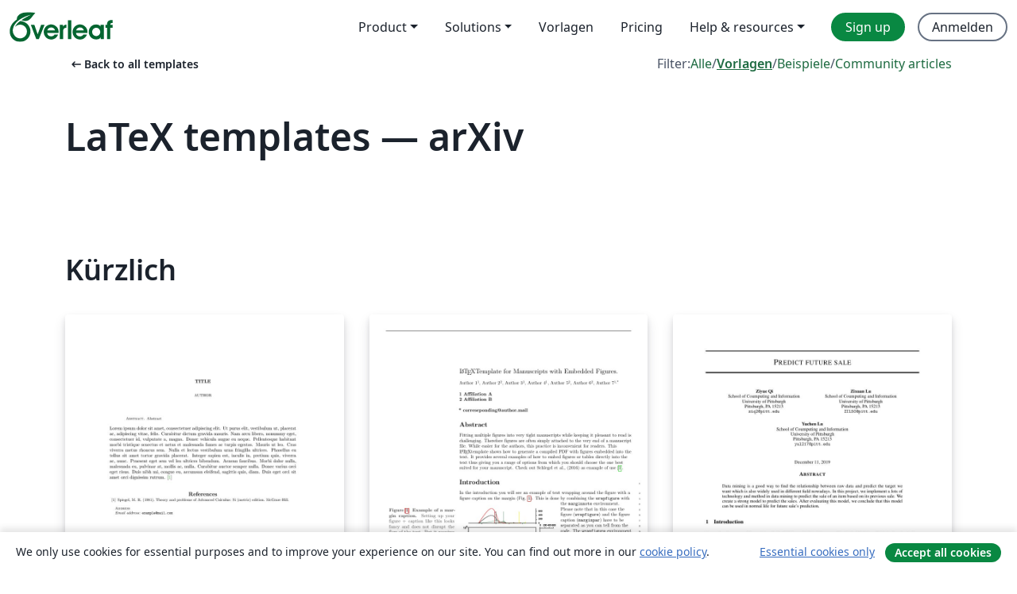

--- FILE ---
content_type: text/html; charset=utf-8
request_url: https://de.overleaf.com/latex/templates/tagged/arxiv
body_size: 12382
content:
<!DOCTYPE html><html lang="de"><head><title translate="no">Vorlagen - Zeitschriften, Lebensläufe, Präsentationen, Berichte und mehr - Overleaf, Online-LaTeX-Editor</title><meta name="twitter:title" content="Vorlagen - Zeitschriften, Lebensläufe, Präsentationen, Berichte und mehr"><meta name="og:title" content="Vorlagen - Zeitschriften, Lebensläufe, Präsentationen, Berichte und mehr"><meta name="description" content="Erstelle schöne Dokumente ausgehend von unserer Galerie mit LaTeX-Vorlagen für Zeitschriften, Konferenzen, Abschlussarbeiten, Berichte, Lebensläufe und vieles mehr."><meta itemprop="description" content="Erstelle schöne Dokumente ausgehend von unserer Galerie mit LaTeX-Vorlagen für Zeitschriften, Konferenzen, Abschlussarbeiten, Berichte, Lebensläufe und vieles mehr."><meta itemprop="image" content="https://cdn.overleaf.com/img/ol-brand/overleaf_og_logo.png"><meta name="image" content="https://cdn.overleaf.com/img/ol-brand/overleaf_og_logo.png"><meta itemprop="name" content="Overleaf, the Online LaTeX Editor"><meta name="twitter:card" content="summary"><meta name="twitter:site" content="@overleaf"><meta name="twitter:description" content="Ein einfach bedienbarer Online-LaTeX-Editor. Keine Installation notwendig, Zusammenarbeit in Echtzeit, Versionskontrolle, Hunderte von LaTeX-Vorlagen und mehr"><meta name="twitter:image" content="https://cdn.overleaf.com/img/ol-brand/overleaf_og_logo.png"><meta property="fb:app_id" content="400474170024644"><meta property="og:description" content="Ein einfach bedienbarer Online-LaTeX-Editor. Keine Installation notwendig, Zusammenarbeit in Echtzeit, Versionskontrolle, Hunderte von LaTeX-Vorlagen und mehr"><meta property="og:image" content="https://cdn.overleaf.com/img/ol-brand/overleaf_og_logo.png"><meta property="og:type" content="website"><meta name="viewport" content="width=device-width, initial-scale=1.0, user-scalable=yes"><link rel="icon" sizes="32x32" href="https://cdn.overleaf.com/favicon-32x32.png"><link rel="icon" sizes="16x16" href="https://cdn.overleaf.com/favicon-16x16.png"><link rel="icon" href="https://cdn.overleaf.com/favicon.svg" type="image/svg+xml"><link rel="apple-touch-icon" href="https://cdn.overleaf.com/apple-touch-icon.png"><link rel="mask-icon" href="https://cdn.overleaf.com/mask-favicon.svg" color="#046530"><link rel="canonical" href="https://de.overleaf.com/latex/templates/tagged/arxiv"><link rel="manifest" href="https://cdn.overleaf.com/web.sitemanifest"><link rel="stylesheet" href="https://cdn.overleaf.com/stylesheets/main-style-80db667a2a67d939d81d.css" id="main-stylesheet"><link rel="alternate" href="https://www.overleaf.com/latex/templates/tagged/arxiv" hreflang="en"><link rel="alternate" href="https://cs.overleaf.com/latex/templates/tagged/arxiv" hreflang="cs"><link rel="alternate" href="https://es.overleaf.com/latex/templates/tagged/arxiv" hreflang="es"><link rel="alternate" href="https://pt.overleaf.com/latex/templates/tagged/arxiv" hreflang="pt"><link rel="alternate" href="https://fr.overleaf.com/latex/templates/tagged/arxiv" hreflang="fr"><link rel="alternate" href="https://de.overleaf.com/latex/templates/tagged/arxiv" hreflang="de"><link rel="alternate" href="https://sv.overleaf.com/latex/templates/tagged/arxiv" hreflang="sv"><link rel="alternate" href="https://tr.overleaf.com/latex/templates/tagged/arxiv" hreflang="tr"><link rel="alternate" href="https://it.overleaf.com/latex/templates/tagged/arxiv" hreflang="it"><link rel="alternate" href="https://cn.overleaf.com/latex/templates/tagged/arxiv" hreflang="zh-CN"><link rel="alternate" href="https://no.overleaf.com/latex/templates/tagged/arxiv" hreflang="no"><link rel="alternate" href="https://ru.overleaf.com/latex/templates/tagged/arxiv" hreflang="ru"><link rel="alternate" href="https://da.overleaf.com/latex/templates/tagged/arxiv" hreflang="da"><link rel="alternate" href="https://ko.overleaf.com/latex/templates/tagged/arxiv" hreflang="ko"><link rel="alternate" href="https://ja.overleaf.com/latex/templates/tagged/arxiv" hreflang="ja"><link rel="preload" href="https://cdn.overleaf.com/js/de-json-fd322d0d37dc55a12bfa.js" as="script" nonce="n5pKZJtuJLWsmbUmE5L+TA=="><script type="text/javascript" nonce="n5pKZJtuJLWsmbUmE5L+TA==" id="ga-loader" data-ga-token="UA-112092690-1" data-ga-token-v4="G-RV4YBCCCWJ" data-cookie-domain=".overleaf.com" data-session-analytics-id="a2ded69e-aa74-447b-b075-effbf05f9da8">var gaSettings = document.querySelector('#ga-loader').dataset;
var gaid = gaSettings.gaTokenV4;
var gaToken = gaSettings.gaToken;
var cookieDomain = gaSettings.cookieDomain;
var sessionAnalyticsId = gaSettings.sessionAnalyticsId;
if(gaid) {
    var additionalGaConfig = sessionAnalyticsId ? { 'user_id': sessionAnalyticsId } : {};
    window.dataLayer = window.dataLayer || [];
    function gtag(){
        dataLayer.push(arguments);
    }
    gtag('js', new Date());
    gtag('config', gaid, { 'anonymize_ip': true, ...additionalGaConfig });
}
if (gaToken) {
    window.ga = window.ga || function () {
        (window.ga.q = window.ga.q || []).push(arguments);
    }, window.ga.l = 1 * new Date();
}
var loadGA = window.olLoadGA = function() {
    if (gaid) {
        var s = document.createElement('script');
        s.setAttribute('async', 'async');
        s.setAttribute('src', 'https://www.googletagmanager.com/gtag/js?id=' + gaid);
        document.querySelector('head').append(s);
    } 
    if (gaToken) {
        (function(i,s,o,g,r,a,m){i['GoogleAnalyticsObject']=r;i[r]=i[r]||function(){
        (i[r].q=i[r].q||[]).push(arguments)},i[r].l=1*new Date();a=s.createElement(o),
        m=s.getElementsByTagName(o)[0];a.async=1;a.src=g;m.parentNode.insertBefore(a,m)
        })(window,document,'script','//www.google-analytics.com/analytics.js','ga');
        ga('create', gaToken, cookieDomain.replace(/^\./, ""));
        ga('set', 'anonymizeIp', true);
        if (sessionAnalyticsId) {
            ga('set', 'userId', sessionAnalyticsId);
        }
        ga('send', 'pageview');
    }
};
// Check if consent given (features/cookie-banner)
var oaCookie = document.cookie.split('; ').find(function(cookie) {
    return cookie.startsWith('oa=');
});
if(oaCookie) {
    var oaCookieValue = oaCookie.split('=')[1];
    if(oaCookieValue === '1') {
        loadGA();
    }
}
</script><meta name="ol-csrfToken" content="uyUSmhOs-oBYX091PltuFhBt-Wxj0FJA46l0"><meta name="ol-baseAssetPath" content="https://cdn.overleaf.com/"><meta name="ol-mathJaxPath" content="/js/libs/mathjax-3.2.2/es5/tex-svg-full.js"><meta name="ol-dictionariesRoot" content="/js/dictionaries/0.0.3/"><meta name="ol-usersEmail" content=""><meta name="ol-ab" data-type="json" content="{}"><meta name="ol-user_id"><meta name="ol-i18n" data-type="json" content="{&quot;currentLangCode&quot;:&quot;de&quot;}"><meta name="ol-ExposedSettings" data-type="json" content="{&quot;isOverleaf&quot;:true,&quot;appName&quot;:&quot;Overleaf&quot;,&quot;adminEmail&quot;:&quot;support@overleaf.com&quot;,&quot;dropboxAppName&quot;:&quot;Overleaf&quot;,&quot;ieeeBrandId&quot;:15,&quot;hasAffiliationsFeature&quot;:true,&quot;hasSamlFeature&quot;:true,&quot;samlInitPath&quot;:&quot;/saml/ukamf/init&quot;,&quot;hasLinkUrlFeature&quot;:true,&quot;hasLinkedProjectFileFeature&quot;:true,&quot;hasLinkedProjectOutputFileFeature&quot;:true,&quot;siteUrl&quot;:&quot;https://www.overleaf.com&quot;,&quot;emailConfirmationDisabled&quot;:false,&quot;maxEntitiesPerProject&quot;:2000,&quot;maxUploadSize&quot;:52428800,&quot;projectUploadTimeout&quot;:120000,&quot;recaptchaSiteKey&quot;:&quot;6LebiTwUAAAAAMuPyjA4pDA4jxPxPe2K9_ndL74Q&quot;,&quot;recaptchaDisabled&quot;:{&quot;invite&quot;:true,&quot;login&quot;:false,&quot;passwordReset&quot;:false,&quot;register&quot;:false,&quot;addEmail&quot;:false},&quot;textExtensions&quot;:[&quot;tex&quot;,&quot;latex&quot;,&quot;sty&quot;,&quot;cls&quot;,&quot;bst&quot;,&quot;bib&quot;,&quot;bibtex&quot;,&quot;txt&quot;,&quot;tikz&quot;,&quot;mtx&quot;,&quot;rtex&quot;,&quot;md&quot;,&quot;asy&quot;,&quot;lbx&quot;,&quot;bbx&quot;,&quot;cbx&quot;,&quot;m&quot;,&quot;lco&quot;,&quot;dtx&quot;,&quot;ins&quot;,&quot;ist&quot;,&quot;def&quot;,&quot;clo&quot;,&quot;ldf&quot;,&quot;rmd&quot;,&quot;lua&quot;,&quot;gv&quot;,&quot;mf&quot;,&quot;yml&quot;,&quot;yaml&quot;,&quot;lhs&quot;,&quot;mk&quot;,&quot;xmpdata&quot;,&quot;cfg&quot;,&quot;rnw&quot;,&quot;ltx&quot;,&quot;inc&quot;],&quot;editableFilenames&quot;:[&quot;latexmkrc&quot;,&quot;.latexmkrc&quot;,&quot;makefile&quot;,&quot;gnumakefile&quot;],&quot;validRootDocExtensions&quot;:[&quot;tex&quot;,&quot;Rtex&quot;,&quot;ltx&quot;,&quot;Rnw&quot;],&quot;fileIgnorePattern&quot;:&quot;**/{{__MACOSX,.git,.texpadtmp,.R}{,/**},.!(latexmkrc),*.{dvi,aux,log,toc,out,pdfsync,synctex,synctex(busy),fdb_latexmk,fls,nlo,ind,glo,gls,glg,bbl,blg,doc,docx,gz,swp}}&quot;,&quot;sentryAllowedOriginRegex&quot;:&quot;^(https://[a-z]+\\\\.overleaf.com|https://cdn.overleaf.com|https://compiles.overleafusercontent.com)/&quot;,&quot;sentryDsn&quot;:&quot;https://4f0989f11cb54142a5c3d98b421b930a@app.getsentry.com/34706&quot;,&quot;sentryEnvironment&quot;:&quot;production&quot;,&quot;sentryRelease&quot;:&quot;d84f01daa92f1b95e161a297afdf000c4db25a75&quot;,&quot;hotjarId&quot;:&quot;5148484&quot;,&quot;hotjarVersion&quot;:&quot;6&quot;,&quot;enableSubscriptions&quot;:true,&quot;gaToken&quot;:&quot;UA-112092690-1&quot;,&quot;gaTokenV4&quot;:&quot;G-RV4YBCCCWJ&quot;,&quot;propensityId&quot;:&quot;propensity-001384&quot;,&quot;cookieDomain&quot;:&quot;.overleaf.com&quot;,&quot;templateLinks&quot;:[{&quot;name&quot;:&quot;Journal articles&quot;,&quot;url&quot;:&quot;/gallery/tagged/academic-journal&quot;,&quot;trackingKey&quot;:&quot;academic-journal&quot;},{&quot;name&quot;:&quot;Books&quot;,&quot;url&quot;:&quot;/gallery/tagged/book&quot;,&quot;trackingKey&quot;:&quot;book&quot;},{&quot;name&quot;:&quot;Formal letters&quot;,&quot;url&quot;:&quot;/gallery/tagged/formal-letter&quot;,&quot;trackingKey&quot;:&quot;formal-letter&quot;},{&quot;name&quot;:&quot;Assignments&quot;,&quot;url&quot;:&quot;/gallery/tagged/homework&quot;,&quot;trackingKey&quot;:&quot;homework-assignment&quot;},{&quot;name&quot;:&quot;Posters&quot;,&quot;url&quot;:&quot;/gallery/tagged/poster&quot;,&quot;trackingKey&quot;:&quot;poster&quot;},{&quot;name&quot;:&quot;Presentations&quot;,&quot;url&quot;:&quot;/gallery/tagged/presentation&quot;,&quot;trackingKey&quot;:&quot;presentation&quot;},{&quot;name&quot;:&quot;Reports&quot;,&quot;url&quot;:&quot;/gallery/tagged/report&quot;,&quot;trackingKey&quot;:&quot;lab-report&quot;},{&quot;name&quot;:&quot;CVs and résumés&quot;,&quot;url&quot;:&quot;/gallery/tagged/cv&quot;,&quot;trackingKey&quot;:&quot;cv&quot;},{&quot;name&quot;:&quot;Theses&quot;,&quot;url&quot;:&quot;/gallery/tagged/thesis&quot;,&quot;trackingKey&quot;:&quot;thesis&quot;},{&quot;name&quot;:&quot;view_all&quot;,&quot;url&quot;:&quot;/latex/templates&quot;,&quot;trackingKey&quot;:&quot;view-all&quot;}],&quot;labsEnabled&quot;:true,&quot;wikiEnabled&quot;:true,&quot;templatesEnabled&quot;:true,&quot;cioWriteKey&quot;:&quot;2530db5896ec00db632a&quot;,&quot;cioSiteId&quot;:&quot;6420c27bb72163938e7d&quot;,&quot;linkedInInsightsPartnerId&quot;:&quot;7472905&quot;}"><meta name="ol-splitTestVariants" data-type="json" content="{&quot;hotjar-marketing&quot;:&quot;enabled&quot;}"><meta name="ol-splitTestInfo" data-type="json" content="{&quot;hotjar-marketing&quot;:{&quot;phase&quot;:&quot;release&quot;,&quot;badgeInfo&quot;:{&quot;tooltipText&quot;:&quot;&quot;,&quot;url&quot;:&quot;&quot;}}}"><meta name="ol-algolia" data-type="json" content="{&quot;appId&quot;:&quot;SK53GL4JLY&quot;,&quot;apiKey&quot;:&quot;9ac63d917afab223adbd2cd09ad0eb17&quot;,&quot;indexes&quot;:{&quot;wiki&quot;:&quot;learn-wiki&quot;,&quot;gallery&quot;:&quot;gallery-production&quot;}}"><meta name="ol-isManagedAccount" data-type="boolean"><meta name="ol-shouldLoadHotjar" data-type="boolean" content><meta name="ol-galleryTagName" data-type="string" content="arxiv"></head><body class="website-redesign" data-theme="default"><a class="skip-to-content" href="#main-content">Zum Inhalt springen</a><nav class="navbar navbar-default navbar-main navbar-expand-lg website-redesign-navbar" aria-label="Primary"><div class="container-fluid navbar-container"><div class="navbar-header"><a class="navbar-brand" href="/" aria-label="Overleaf"><div class="navbar-logo"></div></a></div><button class="navbar-toggler collapsed" id="navbar-toggle-btn" type="button" data-bs-toggle="collapse" data-bs-target="#navbar-main-collapse" aria-controls="navbar-main-collapse" aria-expanded="false" aria-label="Toggle Navigation"><span class="material-symbols" aria-hidden="true" translate="no">menu</span></button><div class="navbar-collapse collapse" id="navbar-main-collapse"><ul class="nav navbar-nav navbar-right ms-auto" role="menubar"><!-- loop over header_extras--><li class="dropdown subdued" role="none"><button class="dropdown-toggle" aria-haspopup="true" aria-expanded="false" data-bs-toggle="dropdown" role="menuitem" event-tracking="menu-expand" event-tracking-mb="true" event-tracking-trigger="click" event-segmentation="{&quot;item&quot;:&quot;product&quot;,&quot;location&quot;:&quot;top-menu&quot;}">Product</button><ul class="dropdown-menu dropdown-menu-end" role="menu"><li role="none"><a class="dropdown-item" role="menuitem" href="/about/features-overview" event-tracking="menu-click" event-tracking-mb="true" event-tracking-trigger="click" event-segmentation='{"item":"premium-features","location":"top-menu"}'>Features</a></li><li role="none"><a class="dropdown-item" role="menuitem" href="/about/ai-features" event-tracking="menu-click" event-tracking-mb="true" event-tracking-trigger="click" event-segmentation='{"item":"ai-features","location":"top-menu"}'>AI</a></li></ul></li><li class="dropdown subdued" role="none"><button class="dropdown-toggle" aria-haspopup="true" aria-expanded="false" data-bs-toggle="dropdown" role="menuitem" event-tracking="menu-expand" event-tracking-mb="true" event-tracking-trigger="click" event-segmentation="{&quot;item&quot;:&quot;solutions&quot;,&quot;location&quot;:&quot;top-menu&quot;}">Solutions</button><ul class="dropdown-menu dropdown-menu-end" role="menu"><li role="none"><a class="dropdown-item" role="menuitem" href="/for/enterprises" event-tracking="menu-click" event-tracking-mb="true" event-tracking-trigger="click" event-segmentation='{"item":"enterprises","location":"top-menu"}'>For business</a></li><li role="none"><a class="dropdown-item" role="menuitem" href="/for/universities" event-tracking="menu-click" event-tracking-mb="true" event-tracking-trigger="click" event-segmentation='{"item":"universities","location":"top-menu"}'>Für Universitäten</a></li><li role="none"><a class="dropdown-item" role="menuitem" href="/for/government" event-tracking="menu-click" event-tracking-mb="true" event-tracking-trigger="click" event-segmentation='{"item":"government","location":"top-menu"}'>For government</a></li><li role="none"><a class="dropdown-item" role="menuitem" href="/for/publishers" event-tracking="menu-click" event-tracking-mb="true" event-tracking-trigger="click" event-segmentation='{"item":"publishers","location":"top-menu"}'>Für Verlage</a></li><li role="none"><a class="dropdown-item" role="menuitem" href="/about/customer-stories" event-tracking="menu-click" event-tracking-mb="true" event-tracking-trigger="click" event-segmentation='{"item":"customer-stories","location":"top-menu"}'>Customer stories</a></li></ul></li><li class="subdued" role="none"><a class="nav-link subdued" role="menuitem" href="/latex/templates" event-tracking="menu-click" event-tracking-mb="true" event-tracking-trigger="click" event-segmentation='{"item":"templates","location":"top-menu"}'>Vorlagen</a></li><li class="subdued" role="none"><a class="nav-link subdued" role="menuitem" href="/user/subscription/plans" event-tracking="menu-click" event-tracking-mb="true" event-tracking-trigger="click" event-segmentation='{"item":"pricing","location":"top-menu"}'>Pricing</a></li><li class="dropdown subdued nav-item-help" role="none"><button class="dropdown-toggle" aria-haspopup="true" aria-expanded="false" data-bs-toggle="dropdown" role="menuitem" event-tracking="menu-expand" event-tracking-mb="true" event-tracking-trigger="click" event-segmentation="{&quot;item&quot;:&quot;help-and-resources&quot;,&quot;location&quot;:&quot;top-menu&quot;}">Help & resources</button><ul class="dropdown-menu dropdown-menu-end" role="menu"><li role="none"><a class="dropdown-item" role="menuitem" href="/learn" event-tracking="menu-click" event-tracking-mb="true" event-tracking-trigger="click" event-segmentation='{"item":"learn","location":"top-menu"}'>Dokumentation</a></li><li role="none"><a class="dropdown-item" role="menuitem" href="/for/community/resources" event-tracking="menu-click" event-tracking-mb="true" event-tracking-trigger="click" event-segmentation='{"item":"help-guides","location":"top-menu"}'>Help guides</a></li><li role="none"><a class="dropdown-item" role="menuitem" href="/about/why-latex" event-tracking="menu-click" event-tracking-mb="true" event-tracking-trigger="click" event-segmentation='{"item":"why-latex","location":"top-menu"}'>Why LaTeX?</a></li><li role="none"><a class="dropdown-item" role="menuitem" href="/blog" event-tracking="menu-click" event-tracking-mb="true" event-tracking-trigger="click" event-segmentation='{"item":"blog","location":"top-menu"}'>Blog</a></li><li role="none"><a class="dropdown-item" role="menuitem" data-ol-open-contact-form-modal="contact-us" data-bs-target="#contactUsModal" href data-bs-toggle="modal" event-tracking="menu-click" event-tracking-mb="true" event-tracking-trigger="click" event-segmentation='{"item":"contact","location":"top-menu"}'><span>Kontaktiere uns</span></a></li></ul></li><!-- logged out--><!-- register link--><li class="primary" role="none"><a class="nav-link" role="menuitem" href="/register" event-tracking="menu-click" event-tracking-action="clicked" event-tracking-trigger="click" event-tracking-mb="true" event-segmentation='{"page":"/latex/templates/tagged/arxiv","item":"register","location":"top-menu"}'>Sign up</a></li><!-- login link--><li role="none"><a class="nav-link" role="menuitem" href="/login" event-tracking="menu-click" event-tracking-action="clicked" event-tracking-trigger="click" event-tracking-mb="true" event-segmentation='{"page":"/latex/templates/tagged/arxiv","item":"login","location":"top-menu"}'>Anmelden</a></li><!-- projects link and account menu--></ul></div></div></nav><main class="gallery gallery-tagged content content-page" id="main-content"><div class="container"><div class="tagged-header-container"><div class="row"><div class="col-xl-6 col-lg-5"><a class="previous-page-link" href="/latex/templates"><span class="material-symbols material-symbols-rounded" aria-hidden="true" translate="no">arrow_left_alt</span>Back to all templates</a></div><div class="col-xl-6 col-lg-7"><div class="gallery-filters"><span>Filter:</span><a href="/gallery/tagged/arxiv">Alle</a><span aria-hidden="true">/</span><a class="active" href="/latex/templates/tagged/arxiv">Vorlagen</a><span aria-hidden="true">/</span><a href="/latex/examples/tagged/arxiv">Beispiele</a><span aria-hidden="true">/</span><a href="/articles/tagged/arxiv">Community articles</a></div></div><div class="col-md-12"><h1 class="gallery-title">LaTeX templates — arXiv</h1></div></div><div class="row"><div class="col-lg-8"><p class="gallery-summary"></p></div></div></div><div class="row recent-docs"><div class="col-md-12"><h2>Kürzlich</h2></div></div><div class="row gallery-container"><div class="gallery-thumbnail col-12 col-md-6 col-lg-4"><a href="/latex/templates/an-arxiv-template/gbzmznbxvwpr" event-tracking-mb="true" event-tracking="gallery-list-item-click" event-tracking-trigger="click" event-segmentation="{&quot;template&quot;:&quot;/latex/templates/an-arxiv-template/gbzmznbxvwpr&quot;,&quot;featuredList&quot;:false,&quot;urlSlug&quot;:&quot;an-arxiv-template&quot;,&quot;type&quot;:&quot;template&quot;}"><div class="thumbnail"><img src="https://writelatex.s3.amazonaws.com/published_ver/28228.jpeg?X-Amz-Expires=14400&amp;X-Amz-Date=20260118T081827Z&amp;X-Amz-Algorithm=AWS4-HMAC-SHA256&amp;X-Amz-Credential=AKIAWJBOALPNFPV7PVH5/20260118/us-east-1/s3/aws4_request&amp;X-Amz-SignedHeaders=host&amp;X-Amz-Signature=075521e38d6509a8e5c0beddbc63863c15f9fd1421b439ffdaefc98776edf81a" alt="An arXiv Template"></div><span class="gallery-list-item-title"><span class="caption-title">An arXiv Template</span><span class="badge-container"></span></span></a><div class="caption"><p class="caption-description">a basic arXiv template.</p><div class="author-name"><div>Kyumin Nam</div></div></div></div><div class="gallery-thumbnail col-12 col-md-6 col-lg-4"><a href="/latex/templates/arxiv-slash-biorxiv-template/phncddwqtxpc" event-tracking-mb="true" event-tracking="gallery-list-item-click" event-tracking-trigger="click" event-segmentation="{&quot;template&quot;:&quot;/latex/templates/arxiv-slash-biorxiv-template/phncddwqtxpc&quot;,&quot;featuredList&quot;:false,&quot;urlSlug&quot;:&quot;arxiv-slash-biorxiv-template&quot;,&quot;type&quot;:&quot;template&quot;}"><div class="thumbnail"><img src="https://writelatex.s3.amazonaws.com/published_ver/3731.jpeg?X-Amz-Expires=14400&amp;X-Amz-Date=20260118T081827Z&amp;X-Amz-Algorithm=AWS4-HMAC-SHA256&amp;X-Amz-Credential=AKIAWJBOALPNFPV7PVH5/20260118/us-east-1/s3/aws4_request&amp;X-Amz-SignedHeaders=host&amp;X-Amz-Signature=e224b9ec88e090444a9c2a6852e5c763284fdd1ec594a608fde13d725784d049" alt="arXiv / bioRxiv Template"></div><span class="gallery-list-item-title"><span class="caption-title">arXiv / bioRxiv Template</span><span class="badge-container"></span></span></a><div class="caption"><p class="caption-description">Template for writing scientific manuscripts. Features several examples of how to embed figures directly into the text. Use it to create compiled PDFs - e.g. for pre-peer review publication on the arXiv, bioRxiv, or to a repository such as figshare. 

To submit your manuscript to the arXiv, bioRxiv, figshare or one of many other destinations linked to from Overleaf, simply click the 'Journals &amp;amp; Services' button on the top bar of the Overleaf editor and choose the appropriate destination from the menu. You can also use the 'Download as zip - for submission' option in the Project menu to download a zip file containing all the required files for the submission (e.g. including the .bbl file if you've used a bibliography file for your references). </p><div class="author-name"><div>Philipp Schlegel</div></div></div></div><div class="gallery-thumbnail col-12 col-md-6 col-lg-4"><a href="/latex/templates/style-and-template-for-preprints-arxiv-bio-arxiv/pkzcrhzcdxmc" event-tracking-mb="true" event-tracking="gallery-list-item-click" event-tracking-trigger="click" event-segmentation="{&quot;template&quot;:&quot;/latex/templates/style-and-template-for-preprints-arxiv-bio-arxiv/pkzcrhzcdxmc&quot;,&quot;featuredList&quot;:false,&quot;urlSlug&quot;:&quot;style-and-template-for-preprints-arxiv-bio-arxiv&quot;,&quot;type&quot;:&quot;template&quot;}"><div class="thumbnail"><img src="https://writelatex.s3.amazonaws.com/published_ver/12831.jpeg?X-Amz-Expires=14400&amp;X-Amz-Date=20260118T081827Z&amp;X-Amz-Algorithm=AWS4-HMAC-SHA256&amp;X-Amz-Credential=AKIAWJBOALPNFPV7PVH5/20260118/us-east-1/s3/aws4_request&amp;X-Amz-SignedHeaders=host&amp;X-Amz-Signature=cbadaa156986d216080d32cf9de73ddd6bbbe9a89f722de3aab6cd42df26e6d8" alt="Style and Template for Preprints (arXiv, bio-arXiv)"></div><span class="gallery-list-item-title"><span class="caption-title">Style and Template for Preprints (arXiv, bio-arXiv)</span><span class="badge-container"></span></span></a><div class="caption"><p class="caption-description">LaTeX style template suitable for “preprint” publications such as arXiv and bio-arXiv.</p><div class="author-name"><div>zixuan lu</div></div></div></div><div class="gallery-thumbnail col-12 col-md-6 col-lg-4"><a href="/latex/templates/arxiv-and-prime-ai-style-template/qdnhqytdqzsc" event-tracking-mb="true" event-tracking="gallery-list-item-click" event-tracking-trigger="click" event-segmentation="{&quot;template&quot;:&quot;/latex/templates/arxiv-and-prime-ai-style-template/qdnhqytdqzsc&quot;,&quot;featuredList&quot;:false,&quot;urlSlug&quot;:&quot;arxiv-and-prime-ai-style-template&quot;,&quot;type&quot;:&quot;template&quot;}"><div class="thumbnail"><img src="https://writelatex.s3.amazonaws.com/published_ver/19511.jpeg?X-Amz-Expires=14400&amp;X-Amz-Date=20260118T081827Z&amp;X-Amz-Algorithm=AWS4-HMAC-SHA256&amp;X-Amz-Credential=AKIAWJBOALPNFPV7PVH5/20260118/us-east-1/s3/aws4_request&amp;X-Amz-SignedHeaders=host&amp;X-Amz-Signature=7db4ae4338a29ad5e44ebc600fc13ae77e120bfa3fbc7b5f6535f70213399085" alt="Arxiv &amp; PRIME AI Style Template"></div><span class="gallery-list-item-title"><span class="caption-title">Arxiv &amp; PRIME AI Style Template</span><span class="badge-container"></span></span></a><div class="caption"><p class="caption-description">Arxiv and PRIME AI style and template. 
See the README.md for instructions.</p><div class="author-name"><div>Moulay A. Akhloufi</div></div></div></div><div class="gallery-thumbnail col-12 col-md-6 col-lg-4"><a href="/latex/templates/style-and-template-for-preprints-arxiv-bio-arxiv/fxsnsrzpnvwc" event-tracking-mb="true" event-tracking="gallery-list-item-click" event-tracking-trigger="click" event-segmentation="{&quot;template&quot;:&quot;/latex/templates/style-and-template-for-preprints-arxiv-bio-arxiv/fxsnsrzpnvwc&quot;,&quot;featuredList&quot;:false,&quot;urlSlug&quot;:&quot;style-and-template-for-preprints-arxiv-bio-arxiv&quot;,&quot;type&quot;:&quot;template&quot;}"><div class="thumbnail"><img src="https://writelatex.s3.amazonaws.com/published_ver/19611.jpeg?X-Amz-Expires=14400&amp;X-Amz-Date=20260118T081827Z&amp;X-Amz-Algorithm=AWS4-HMAC-SHA256&amp;X-Amz-Credential=AKIAWJBOALPNFPV7PVH5/20260118/us-east-1/s3/aws4_request&amp;X-Amz-SignedHeaders=host&amp;X-Amz-Signature=225cfc80c5611439bd22f1bc120319c9cf632e8d4ea74b28ce0962f26dffaedb" alt="Style and Template for Preprints (arXiv, bio-arXiv)"></div><span class="gallery-list-item-title"><span class="caption-title">Style and Template for Preprints (arXiv, bio-arXiv)</span><span class="badge-container"></span></span></a><div class="caption"><p class="caption-description">An aesthetic and simple LaTeX style suitable for &quot;preprint&quot; publications such as arXiv and bio-arXiv, etc. 

This styling maintains the esthetic of NIPS but adding and changing features to make it (IMO) even better and nore suitable for preprints. 

The result looks fairly different from NIPS style so that readers won't get confused to think that the preprint was published in NIPS.

This style is still in development. You can get the latest version from: 
https://github.com/kourgeorge/arxiv-style</p><div class="author-name"><div>George Kour</div></div></div></div></div><div class="row related-tags-header"><div class="col"><h2>Ähnliche Stichwörter</h2></div></div><div class="row"><div class="col"><ul class="related-tags badge-link-list" id="related-tags"><li><a class="badge-link badge-link-light col-auto" href="/latex/templates/tagged/biorxiv"><span class="badge text-dark bg-light"><span class="badge-content" data-bs-title="bioRxiv" data-badge-tooltip data-bs-placement="bottom">bioRxiv</span></span></a></li><li><a class="badge-link badge-link-light col-auto" href="/latex/templates/tagged/figshare"><span class="badge text-dark bg-light"><span class="badge-content" data-bs-title="figshare" data-badge-tooltip data-bs-placement="bottom">figshare</span></span></a></li><li><a class="badge-link badge-link-light col-auto" href="/latex/templates/tagged/preprints"><span class="badge text-dark bg-light"><span class="badge-content" data-bs-title="Preprints" data-badge-tooltip data-bs-placement="bottom">Preprints</span></span></a></li><li><a class="badge-link badge-link-light col-auto" href="/latex/templates/tagged/academic-journal"><span class="badge text-dark bg-light"><span class="badge-content" data-bs-title="Journal articles" data-badge-tooltip data-bs-placement="bottom">Journal articles</span></span></a></li></ul></div></div><div class="row show-more-tags d-none" id="more-tags-container"><div class="col-auto"><button class="btn btn-sm btn-secondary" id="more-tags" aria-controls="related-tags">Show more</button></div></div><div class="row"><div class="col-12"><div class="begin-now-card"><div class="card card-pattern"><div class="card-body"><p class="dm-mono"><span class="font-size-display-xs"><span class="text-purple-bright">\begin</span><wbr><span class="text-green-bright">{</span><span>now</span><span class="text-green-bright">}</span></span></p><p>Discover why over 25 million people worldwide trust Overleaf with their work.</p><p class="card-links"><a class="btn btn-primary card-link" href="/register">Sign up for free</a><a class="btn card-link btn-secondary" href="/user/subscription/plans">Explore all plans</a></p></div></div></div></div></div></div></main><footer class="fat-footer hidden-print website-redesign-fat-footer"><div class="fat-footer-container"><div class="fat-footer-sections"><div class="footer-section" id="footer-brand"><a class="footer-brand" href="/" aria-label="Overleaf"></a></div><div class="footer-section"><h2 class="footer-section-heading">Über uns</h2><ul class="list-unstyled"><li><a href="/about">Über uns</a></li><li><a href="https://digitalscience.pinpointhq.com/">Karriere</a></li><li><a href="/blog">Blog</a></li></ul></div><div class="footer-section"><h2 class="footer-section-heading">Solutions</h2><ul class="list-unstyled"><li><a href="/for/enterprises">For business</a></li><li><a href="/for/universities">Für Universitäten</a></li><li><a href="/for/government">For government</a></li><li><a href="/for/publishers">Für Verlage</a></li><li><a href="/about/customer-stories">Customer stories</a></li></ul></div><div class="footer-section"><h2 class="footer-section-heading">Lernen</h2><ul class="list-unstyled"><li><a href="/learn/latex/Learn_LaTeX_in_30_minutes">LaTeX in 30 Minuten</a></li><li><a href="/latex/templates">Vorlagen</a></li><li><a href="/events/webinars">Webinare</a></li><li><a href="/learn/latex/Tutorials">Tutorials</a></li><li><a href="/learn/latex/Inserting_Images">So fügst du Bilder ein</a></li><li><a href="/learn/latex/Tables">So erstellst du Tabellen</a></li></ul></div><div class="footer-section"><h2 class="footer-section-heading">Pricing</h2><ul class="list-unstyled"><li><a href="/user/subscription/plans?itm_referrer=footer-for-indv">For individuals</a></li><li><a href="/user/subscription/plans?plan=group&amp;itm_referrer=footer-for-groups">For groups and organizations</a></li><li><a href="/user/subscription/plans?itm_referrer=footer-for-students#student-annual">Für Studierende</a></li></ul></div><div class="footer-section"><h2 class="footer-section-heading">Mach mit</h2><ul class="list-unstyled"><li><a href="https://forms.gle/67PSpN1bLnjGCmPQ9">Teile uns deine Meinung mit</a></li></ul></div><div class="footer-section"><h2 class="footer-section-heading">Hilfe</h2><ul class="list-unstyled"><li><a href="/learn">Dokumentation </a></li><li><a href="/contact">Kontaktiere uns </a></li><li><a href="https://status.overleaf.com/">Website-Status</a></li></ul></div></div><div class="fat-footer-base"><div class="fat-footer-base-section fat-footer-base-meta"><div class="fat-footer-base-item"><div class="fat-footer-base-copyright">© 2026 Overleaf</div><a href="/legal">Datenschutz und Nutzungsbedingungen</a><a href="https://www.digital-science.com/security-certifications/">Compliance</a></div><ul class="fat-footer-base-item list-unstyled fat-footer-base-language"><li class="dropdown dropup subdued language-picker" dropdown><button class="btn btn-link btn-inline-link" id="language-picker-toggle" dropdown-toggle data-ol-lang-selector-tooltip data-bs-toggle="dropdown" aria-haspopup="true" aria-expanded="false" aria-label="Select Sprache" tooltip="Sprache" title="Sprache"><span class="material-symbols" aria-hidden="true" translate="no">translate</span>&nbsp;<span class="language-picker-text">Deutsch</span></button><ul class="dropdown-menu dropdown-menu-sm-width" role="menu" aria-labelledby="language-picker-toggle"><li class="dropdown-header">Sprache</li><li class="lng-option"><a class="menu-indent dropdown-item" href="https://www.overleaf.com/latex/templates/tagged/arxiv" role="menuitem" aria-selected="false">English</a></li><li class="lng-option"><a class="menu-indent dropdown-item" href="https://cs.overleaf.com/latex/templates/tagged/arxiv" role="menuitem" aria-selected="false">Čeština</a></li><li class="lng-option"><a class="menu-indent dropdown-item" href="https://es.overleaf.com/latex/templates/tagged/arxiv" role="menuitem" aria-selected="false">Español</a></li><li class="lng-option"><a class="menu-indent dropdown-item" href="https://pt.overleaf.com/latex/templates/tagged/arxiv" role="menuitem" aria-selected="false">Português</a></li><li class="lng-option"><a class="menu-indent dropdown-item" href="https://fr.overleaf.com/latex/templates/tagged/arxiv" role="menuitem" aria-selected="false">Français</a></li><li class="lng-option"><a class="menu-indent dropdown-item active" href="https://de.overleaf.com/latex/templates/tagged/arxiv" role="menuitem" aria-selected="true">Deutsch<span class="material-symbols dropdown-item-trailing-icon" aria-hidden="true" translate="no">check</span></a></li><li class="lng-option"><a class="menu-indent dropdown-item" href="https://sv.overleaf.com/latex/templates/tagged/arxiv" role="menuitem" aria-selected="false">Svenska</a></li><li class="lng-option"><a class="menu-indent dropdown-item" href="https://tr.overleaf.com/latex/templates/tagged/arxiv" role="menuitem" aria-selected="false">Türkçe</a></li><li class="lng-option"><a class="menu-indent dropdown-item" href="https://it.overleaf.com/latex/templates/tagged/arxiv" role="menuitem" aria-selected="false">Italiano</a></li><li class="lng-option"><a class="menu-indent dropdown-item" href="https://cn.overleaf.com/latex/templates/tagged/arxiv" role="menuitem" aria-selected="false">简体中文</a></li><li class="lng-option"><a class="menu-indent dropdown-item" href="https://no.overleaf.com/latex/templates/tagged/arxiv" role="menuitem" aria-selected="false">Norsk</a></li><li class="lng-option"><a class="menu-indent dropdown-item" href="https://ru.overleaf.com/latex/templates/tagged/arxiv" role="menuitem" aria-selected="false">Русский</a></li><li class="lng-option"><a class="menu-indent dropdown-item" href="https://da.overleaf.com/latex/templates/tagged/arxiv" role="menuitem" aria-selected="false">Dansk</a></li><li class="lng-option"><a class="menu-indent dropdown-item" href="https://ko.overleaf.com/latex/templates/tagged/arxiv" role="menuitem" aria-selected="false">한국어</a></li><li class="lng-option"><a class="menu-indent dropdown-item" href="https://ja.overleaf.com/latex/templates/tagged/arxiv" role="menuitem" aria-selected="false">日本語</a></li></ul></li></ul></div><div class="fat-footer-base-section fat-footer-base-social"><div class="fat-footer-base-item"><a class="fat-footer-social x-logo" href="https://x.com/overleaf"><svg xmlns="http://www.w3.org/2000/svg" viewBox="0 0 1200 1227" height="25"><path d="M714.163 519.284L1160.89 0H1055.03L667.137 450.887L357.328 0H0L468.492 681.821L0 1226.37H105.866L515.491 750.218L842.672 1226.37H1200L714.137 519.284H714.163ZM569.165 687.828L521.697 619.934L144.011 79.6944H306.615L611.412 515.685L658.88 583.579L1055.08 1150.3H892.476L569.165 687.854V687.828Z"></path></svg><span class="visually-hidden">Overleaf bei X</span></a><a class="fat-footer-social facebook-logo" href="https://www.facebook.com/overleaf.editor"><svg xmlns="http://www.w3.org/2000/svg" viewBox="0 0 666.66668 666.66717" height="25"><defs><clipPath id="a" clipPathUnits="userSpaceOnUse"><path d="M0 700h700V0H0Z"></path></clipPath></defs><g clip-path="url(#a)" transform="matrix(1.33333 0 0 -1.33333 -133.333 800)"><path class="background" d="M0 0c0 138.071-111.929 250-250 250S-500 138.071-500 0c0-117.245 80.715-215.622 189.606-242.638v166.242h-51.552V0h51.552v32.919c0 85.092 38.508 124.532 122.048 124.532 15.838 0 43.167-3.105 54.347-6.211V81.986c-5.901.621-16.149.932-28.882.932-40.993 0-56.832-15.528-56.832-55.9V0h81.659l-14.028-76.396h-67.631v-171.773C-95.927-233.218 0-127.818 0 0" fill="#0866ff" transform="translate(600 350)"></path><path class="text" d="m0 0 14.029 76.396H-67.63v27.019c0 40.372 15.838 55.899 56.831 55.899 12.733 0 22.981-.31 28.882-.931v69.253c-11.18 3.106-38.509 6.212-54.347 6.212-83.539 0-122.048-39.441-122.048-124.533V76.396h-51.552V0h51.552v-166.242a250.559 250.559 0 0 1 60.394-7.362c10.254 0 20.358.632 30.288 1.831V0Z" fill="#fff" transform="translate(447.918 273.604)"></path></g></svg><span class="visually-hidden">Overleaf bei Facebook</span></a><a class="fat-footer-social linkedin-logo" href="https://www.linkedin.com/company/writelatex-limited"><svg xmlns="http://www.w3.org/2000/svg" viewBox="0 0 72 72" height="25"><g fill="none" fill-rule="evenodd"><path class="background" fill="#0B66C3" d="M8 72h56a8 8 0 0 0 8-8V8a8 8 0 0 0-8-8H8a8 8 0 0 0-8 8v56a8 8 0 0 0 8 8"></path><path class="text" fill="#FFF" d="M62 62H51.316V43.802c0-4.99-1.896-7.777-5.845-7.777-4.296 0-6.54 2.901-6.54 7.777V62H28.632V27.333H38.93v4.67s3.096-5.729 10.453-5.729c7.353 0 12.617 4.49 12.617 13.777zM16.35 22.794c-3.508 0-6.35-2.864-6.35-6.397C10 12.864 12.842 10 16.35 10c3.507 0 6.347 2.864 6.347 6.397 0 3.533-2.84 6.397-6.348 6.397ZM11.032 62h10.736V27.333H11.033V62"></path></g></svg><span class="visually-hidden">Overleaf bei LinkedIn</span></a></div></div></div></div></footer><section class="cookie-banner hidden-print hidden" aria-label="Cookie banner"><div class="cookie-banner-content">We only use cookies for essential purposes and to improve your experience on our site. You can find out more in our <a href="/legal#Cookies">cookie policy</a>.</div><div class="cookie-banner-actions"><button class="btn btn-link btn-sm" type="button" data-ol-cookie-banner-set-consent="essential">Essential cookies only</button><button class="btn btn-primary btn-sm" type="button" data-ol-cookie-banner-set-consent="all">Accept all cookies</button></div></section><div class="modal fade" id="contactUsModal" tabindex="-1" aria-labelledby="contactUsModalLabel" data-ol-contact-form-modal="contact-us"><div class="modal-dialog"><form name="contactForm" data-ol-async-form data-ol-contact-form data-ol-contact-form-with-search="true" role="form" aria-label="Kontaktiere uns" action="/support"><input name="inbox" type="hidden" value="support"><div class="modal-content"><div class="modal-header"><h4 class="modal-title" id="contactUsModalLabel">Kontaktiere uns</h4><button class="btn-close" type="button" data-bs-dismiss="modal" aria-label="Schließen"><span aria-hidden="true"></span></button></div><div class="modal-body"><div data-ol-not-sent><div class="modal-form-messages"><div class="form-messages-bottom-margin" data-ol-form-messages-new-style="" role="alert"></div><div class="notification notification-type-error" hidden data-ol-custom-form-message="error_performing_request" role="alert" aria-live="polite"><div class="notification-icon"><span class="material-symbols" aria-hidden="true" translate="no">error</span></div><div class="notification-content text-left">Es ist ein Fehler aufgetreten. Bitte versuche es erneut..</div></div></div><label class="form-label" for="contact-us-email-735">E-Mail</label><div class="mb-3"><input class="form-control" name="email" id="contact-us-email-735" required type="email" spellcheck="false" maxlength="255" value="" data-ol-contact-form-email-input></div><div class="form-group"><label class="form-label" for="contact-us-subject-735">Betreff</label><div class="mb-3"><input class="form-control" name="subject" id="contact-us-subject-735" required autocomplete="off" maxlength="255"><div data-ol-search-results-wrapper hidden><ul class="dropdown-menu contact-suggestions-dropdown show" data-ol-search-results aria-role="region" aria-label="Hilfeartikel passend zu deinem Thema"><li class="dropdown-header">Hast du dir schon <a href="/learn/kb" target="_blank">Wissensdatenbank</a> angeschaut?</li><li><hr class="dropdown-divider"></li><div data-ol-search-results-container></div></ul></div></div></div><label class="form-label" for="contact-us-sub-subject-735">What do you need help with?</label><div class="mb-3"><select class="form-select" name="subSubject" id="contact-us-sub-subject-735" required autocomplete="off"><option selected disabled>Please select…</option><option>Using LaTeX</option><option>Using the Overleaf Editor</option><option>Using Writefull</option><option>Logging in or managing your account</option><option>Managing your subscription</option><option>Using premium features</option><option>Contacting the Sales team</option><option>Other</option></select></div><label class="form-label" for="contact-us-project-url-735">Betroffene Projekt-URL (Freiwillig)</label><div class="mb-3"><input class="form-control" name="projectUrl" id="contact-us-project-url-735"></div><label class="form-label" for="contact-us-message-735">Let us know how we can help</label><div class="mb-3"><textarea class="form-control contact-us-modal-textarea" name="message" id="contact-us-message-735" required type="text"></textarea></div><div class="mb-3 d-none"><label class="visually-hidden" for="important-message">Important message</label><input class="form-control" name="important_message" id="important-message"></div></div><div class="mt-2" data-ol-sent hidden><h5 class="message-received">Message received</h5><p>Thanks for getting in touch. Our team will get back to you by email as soon as possible.</p><p>Email:&nbsp;<span data-ol-contact-form-thank-you-email></span></p></div></div><div class="modal-footer" data-ol-not-sent><button class="btn btn-primary" type="submit" data-ol-disabled-inflight event-tracking="form-submitted-contact-us" event-tracking-mb="true" event-tracking-trigger="click" event-segmentation="{&quot;location&quot;:&quot;contact-us-form&quot;}"><span data-ol-inflight="idle">Send message</span><span hidden data-ol-inflight="pending">Wird gesendet&hellip;</span></button></div></div></form></div></div></body><script type="text/javascript" nonce="n5pKZJtuJLWsmbUmE5L+TA==" src="https://cdn.overleaf.com/js/runtime-1a25f76722f07d9ab1b2.js"></script><script type="text/javascript" nonce="n5pKZJtuJLWsmbUmE5L+TA==" src="https://cdn.overleaf.com/js/27582-79e5ed8c65f6833386ec.js"></script><script type="text/javascript" nonce="n5pKZJtuJLWsmbUmE5L+TA==" src="https://cdn.overleaf.com/js/29088-e3f6cf68f932ee256fec.js"></script><script type="text/javascript" nonce="n5pKZJtuJLWsmbUmE5L+TA==" src="https://cdn.overleaf.com/js/8732-61de629a6fc4a719a5e1.js"></script><script type="text/javascript" nonce="n5pKZJtuJLWsmbUmE5L+TA==" src="https://cdn.overleaf.com/js/11229-f88489299ead995b1003.js"></script><script type="text/javascript" nonce="n5pKZJtuJLWsmbUmE5L+TA==" src="https://cdn.overleaf.com/js/bootstrap-6faaf78625873fafb726.js"></script><script type="text/javascript" nonce="n5pKZJtuJLWsmbUmE5L+TA==" src="https://cdn.overleaf.com/js/27582-79e5ed8c65f6833386ec.js"></script><script type="text/javascript" nonce="n5pKZJtuJLWsmbUmE5L+TA==" src="https://cdn.overleaf.com/js/29088-e3f6cf68f932ee256fec.js"></script><script type="text/javascript" nonce="n5pKZJtuJLWsmbUmE5L+TA==" src="https://cdn.overleaf.com/js/62382-0a4f25c3829fc56de629.js"></script><script type="text/javascript" nonce="n5pKZJtuJLWsmbUmE5L+TA==" src="https://cdn.overleaf.com/js/16164-b8450ba94d9bab0bbae1.js"></script><script type="text/javascript" nonce="n5pKZJtuJLWsmbUmE5L+TA==" src="https://cdn.overleaf.com/js/45250-424aec613d067a9a3e96.js"></script><script type="text/javascript" nonce="n5pKZJtuJLWsmbUmE5L+TA==" src="https://cdn.overleaf.com/js/24686-731b5e0a16bfe66018de.js"></script><script type="text/javascript" nonce="n5pKZJtuJLWsmbUmE5L+TA==" src="https://cdn.overleaf.com/js/99612-000be62f228c87d764b4.js"></script><script type="text/javascript" nonce="n5pKZJtuJLWsmbUmE5L+TA==" src="https://cdn.overleaf.com/js/8732-61de629a6fc4a719a5e1.js"></script><script type="text/javascript" nonce="n5pKZJtuJLWsmbUmE5L+TA==" src="https://cdn.overleaf.com/js/26348-e10ddc0eb984edb164b0.js"></script><script type="text/javascript" nonce="n5pKZJtuJLWsmbUmE5L+TA==" src="https://cdn.overleaf.com/js/56215-8bbbe2cf23164e6294c4.js"></script><script type="text/javascript" nonce="n5pKZJtuJLWsmbUmE5L+TA==" src="https://cdn.overleaf.com/js/22204-a9cc5e83c68d63a4e85e.js"></script><script type="text/javascript" nonce="n5pKZJtuJLWsmbUmE5L+TA==" src="https://cdn.overleaf.com/js/47304-61d200ba111e63e2d34c.js"></script><script type="text/javascript" nonce="n5pKZJtuJLWsmbUmE5L+TA==" src="https://cdn.overleaf.com/js/97910-33b5ae496770c42a6456.js"></script><script type="text/javascript" nonce="n5pKZJtuJLWsmbUmE5L+TA==" src="https://cdn.overleaf.com/js/84586-354bd17e13382aba4161.js"></script><script type="text/javascript" nonce="n5pKZJtuJLWsmbUmE5L+TA==" src="https://cdn.overleaf.com/js/97519-6759d15ea9ad7f4d6c85.js"></script><script type="text/javascript" nonce="n5pKZJtuJLWsmbUmE5L+TA==" src="https://cdn.overleaf.com/js/81920-0120c779815f6c20abc9.js"></script><script type="text/javascript" nonce="n5pKZJtuJLWsmbUmE5L+TA==" src="https://cdn.overleaf.com/js/99420-f66284da885ccc272b79.js"></script><script type="text/javascript" nonce="n5pKZJtuJLWsmbUmE5L+TA==" src="https://cdn.overleaf.com/js/11229-f88489299ead995b1003.js"></script><script type="text/javascript" nonce="n5pKZJtuJLWsmbUmE5L+TA==" src="https://cdn.overleaf.com/js/77474-c60464f50f9e7c4965bb.js"></script><script type="text/javascript" nonce="n5pKZJtuJLWsmbUmE5L+TA==" src="https://cdn.overleaf.com/js/92439-14c18d886f5c8eb09f1b.js"></script><script type="text/javascript" nonce="n5pKZJtuJLWsmbUmE5L+TA==" src="https://cdn.overleaf.com/js/771-e29b63a856e12bea8891.js"></script><script type="text/javascript" nonce="n5pKZJtuJLWsmbUmE5L+TA==" src="https://cdn.overleaf.com/js/41735-7fa4bf6a02e25a4513fd.js"></script><script type="text/javascript" nonce="n5pKZJtuJLWsmbUmE5L+TA==" src="https://cdn.overleaf.com/js/81331-ef104ada1a443273f6c2.js"></script><script type="text/javascript" nonce="n5pKZJtuJLWsmbUmE5L+TA==" src="https://cdn.overleaf.com/js/modules/v2-templates/pages/gallery-10cda45d6b388ef1e9d8.js"></script><script type="text/javascript" nonce="n5pKZJtuJLWsmbUmE5L+TA==" src="https://cdn.overleaf.com/js/27582-79e5ed8c65f6833386ec.js"></script><script type="text/javascript" nonce="n5pKZJtuJLWsmbUmE5L+TA==" src="https://cdn.overleaf.com/js/tracking-68d16a86768b7bfb2b22.js"></script></html>

--- FILE ---
content_type: application/javascript;charset=utf-8
request_url: https://cdn.overleaf.com/js/de-json-fd322d0d37dc55a12bfa.js
body_size: 55889
content:
"use strict";(self.webpackChunk_overleaf_web=self.webpackChunk_overleaf_web||[]).push([[89409],{93293:e=>{e.exports=JSON.parse('{"0_free_suggestions":"0 free suggestions","1_2_width":"½ Breite","1_4_width":"¼ Breite","1_free_suggestion":"1 free suggestion","24x_more_compile_time":"24x more compile time on our fastest servers","3_4_width":"¾ Breite","About":"Über uns","Account":"Konto","Documentation":"Dokumentation","a_custom_size_has_been_used_in_the_latex_code":"Es wurde eine benutzerdefinierte Größe im LaTeX Code verwendet.","a_file_with_that_name_already_exists_and_will_be_overriden":"Eine Datei mit diesem Name existiert bereits. Die Datei wird überschrieben.","a_more_comprehensive_list_of_keyboard_shortcuts":"Eine vollständige Liste der Tastaturbelegung befindet sich in <0>dieser __appName__ Projekt Vorlage</0>","a_new_reference_was_added":"A new reference was added","a_new_reference_was_added_from_provider":"A new reference was added from __provider__","a_new_reference_was_added_to_file":"A new reference was added to <0>__filePath__</0>","a_new_reference_was_added_to_file_from_provider":"A new reference was added to <0>__filePath__</0> from __provider__","a_new_version_of_the_rolling_texlive_build_released":"A new version of the Rolling TeX Live build has been released.","about_to_archive_projects":"Du bist im Begriff, die folgenden Projekte zu archivieren:","about_to_delete_cert":"Du bist dabei, das folgende Zertifikat zu löschen:","about_to_delete_projects":"Du bist kurz davor folgende Projekte zu löschen:","about_to_delete_tag":"Du bist dabei, das folgende Stichwort zu löschen (darin enthaltene Projekte werden nicht gelöscht):","about_to_delete_the_following_project":"Du bist dabei, das folgende Projekt zu löschen","about_to_delete_the_following_projects":"Du bist dabei, die folgenden Projekte zu löschen","about_to_delete_user_preamble":"Du bist dabei, __userName__ (__userEmail__) zu löschen. Das bedeutet:","about_to_enable_managed_users":"Wenn du die Funktion Verwaltete Benutzer aktivierst, werden alle bestehenden Mitglieder deines Gruppenabonnements eingeladen, verwaltet zu werden. Dadurch erhältst du Verwaltungsrechte für deren Konten. Du wirst auch die Möglichkeit haben, neue Mitglieder einzuladen, dem Abonnement beizutreten und verwaltet zu werden.","about_to_leave_project":"You are about to leave this project.","about_to_leave_projects":"Du bist kurz davor folgende Projekte zu verlassen:","about_to_remove_user_preamble":"You’re about to remove __userName__ (__userEmail__). Doing this will mean:","about_to_trash_projects":"Du bist dabei, die folgenden Projekte zu löschen:","abstract":"Abstrakt","accept_all_cookies":"Accept all cookies","accept_and_continue":"Accept and continue","accept_change":"Accept change","accept_change_error_description":"There was an error accepting a track change. Please try again in a few moments.","accept_change_error_title":"Accept Change Error","accept_invitation":"Einladung annehmen","accept_or_reject_individual_edits":"Accept or reject individual edits","accept_selected_changes":"Accept selected changes","accept_terms_and_conditions":"Accept terms and conditions","accepted_invite":"Einladung angenommen","access_all_premium_features":"Access all premium features, including more collaborators, full project history, and a longer compile time.","access_all_premium_features_including_more_collaborators_real_time_track_changes_and_a_longer_compile_time":"Access all premium features, including more collaborators, real-time track changes, and a longer compile time.","access_denied":"Zugriff verweigert","access_edit_your_projects":"Access and edit your projects","access_levels_changed":"Access levels changed","account_associated_with_x":"Your account is associated with __companyName__.","account_billed_manually":"Account billed manually","account_has_been_link_to_group_account":"Your __appName__ account on <b>__email__</b> has been linked to your <b>__institutionName__</b> account.","account_has_been_link_to_institution_account":"Dein __appName__-Konto auf <b>__email__</b> wurde mit deinem institutionellen Konto <b>__institutionName__</b> verknüpft.","account_has_past_due_invoice_change_plan_warning":"Dein Konto weist derzeit eine überfällige Rechnung auf. Du kannst dein Abonnement nicht ändern, bis dies behoben ist.","account_help":"Account and help","account_managed_by_group_administrator":"Dein Account wird von deinem Gruppenverwalter (__admin__) verwaltet.","account_managed_by_group_teamname":"This __appName__ account is managed by <0>__teamName__</0>.","account_not_linked_to_dropbox":"Dein Konto ist nicht mit Dropbox verknüpft","account_settings":"Kontoeinstellungen","acct_linked_to_institution_acct_2":"Du kannst dich <0>log in</0> über dein institutionelles Konto <0>__institutionName__</0> bei Overleaf anmelden.","actions":"Aktionen","active":"Active","add":"Hinzufügen","add_a_recovery_email_address":"Add a recovery email address","add_add_on_to_your_plan":"Add __addOnName__ to your plan","add_additional_certificate":"Add another certificate","add_affiliation":"Mitgliedschaft hinzufügen","add_ai_assist":"Add AI Assist","add_ai_assist_annual_and_get_unlimited_access":"Add <sparkle/> AI Assist Annual and get unlimited* access to Overleaf and Writefull AI features.","add_ai_assist_monthly_and_get_unlimited_access":"Add <sparkle/> AI Assist Monthly and get unlimited* access to Overleaf and Writefull AI features.","add_ai_assist_to_your_plan":"Add <sparkle/> AI Assist to your plan and get unlimited* access to Overleaf and Writefull AI features.","add_another_address_line":"Füge eine weitere Addresszeile hinzu","add_another_email":"Füge eine weitere E-Mail-Adresse hinzu","add_another_token":"Füge einen weiteren Token hinzu","add_comma_separated_emails_help":"Trenne mehrere E-Mail-Adressen mit einem Komma (,).","add_comment":"Füge Kommentar hinzu","add_comment_error_message":"There was an error adding your comment. Please try again in a few moments.","add_comment_error_title":"Add Comment Error","add_company_details":"Firmendetails hinzufügen","add_email_address":"Add email address","add_email_to_claim_features":"Füge eine institutionelle E-Mail-Adresse hinzu, um deine Funktionen zu freizuschalten.","add_error_assist_annual_to_your_projects":"Add Error Assist Annual <sparkle/> to your projects and get unlimited AI help to fix LaTeX errors faster.","add_error_assist_to_your_projects":"Add Error Assist <sparkle/> to your projects and get unlimited AI help to fix LaTeX errors faster.","add_files":"Dateien hinzufügen","add_more_collaborators":"Add more collaborators","add_more_licenses_to_my_plan":"Add more licenses to my plan","add_more_manager_emails":"Add more manager emails","add_new_email":"Neue E-Mail-Adresse hinzufügen","add_on":"Add-on","add_ons":"Add-ons","add_or_remove_project_from_tag":"Füge Projekt zu Stichwort __tagName__ hinzu oder entferne es davon","add_role_and_department":"Rolle und Abteilung hinzufügen","add_to_dictionary":"Add to dictionary","add_to_tag":"Zu Stichwort hinzufügen","add_unlimited_ai_to_overleaf":"Add unlimited AI* to Overleaf","add_unlimited_ai_to_your_overleaf_plan":"Add unlimited AI* to your Overleaf __planName__ plan","add_unlimited_ai_to_your_plan":"Add unlimited AI* to your __planName__ plan","add_your_comment_here":"Füge hier einen Kommentar hinzu","add_your_first_group_member_now":"Füge jetzt dein erstes Gruppenmitglied hinzu","added_by_on":"Hinzugefügt von __name__ am __date__","adding":"Hinzufügen","additional_certificate":"Additional certificate","address_line_1":"Adresse","address_second_line_optional":"Addresszeile zwei (optional)","adjust_column_width":"Adjust column width","advanced_reference_search_mode":"Advanced reference search","advancing_research_with":"Advancing research with <0>Overleaf</0>, <1>Papers</1>, and more.","after_that_well_bill_you_x_total_y_subtotal_z_tax_annually_on_date_unless_you_cancel":"After that, we’ll bill you __totalAmount__ (__subtotalAmount__ + __taxAmount__ tax) annually on __date__, unless you cancel.","aggregate_changed":"Geändert","aggregate_to":"zu","agree":"Agree","agree_with_the_terms":"I agree with the Overleaf terms","ai_assist_in_overleaf_is_included_via_writefull_groups":"AI Assist in Overleaf is included as part of your group or organization’s Writefull subscription. To make changes you’ll need to speak to your subscription admin","ai_assist_in_overleaf_is_included_via_writefull_individual":"AI Assist in Overleaf is included as part of your Writefull subscription. You can cancel or manage your access to AI Assist in your Writefull subscription settings.","ai_assist_unavailable_due_to_subscription_type":"We’re sorry—it looks like AI Assist isn’t available to you just yet due to your current subscription type.","ai_can_make_mistakes":"AI can make mistakes. Review fixes before you apply them.","ai_features":"AI features","ai_feedback_please_provide_more_detail":"Please provide more detail about what was wrong (optional)","ai_feedback_tell_us_what_was_wrong_so_we_can_improve":"Tell us what was wrong so we can improve.","ai_feedback_the_answer_was_too_long":"The answer was too long","ai_feedback_the_answer_wasnt_detailed_enough":"The answer wasn’t detailed enough","ai_feedback_the_suggestion_didnt_fix_the_error":"The suggestion didn’t fix the error","ai_feedback_the_suggestion_wasnt_the_best_fix_available":"The suggestion wasn’t the best fix available","ai_feedback_there_was_no_code_fix_suggested":"There was no code fix suggested","alignment":"Alignment","all_borders":"All borders","all_events":"All events","all_features_in_group_standard_plus":"All features in Group Standard, plus:","all_logs":"All logs","all_premium_features":"Alle Premiumfunktionen","all_premium_features_including":"Alle Premiumfunktionen, darunter:","all_project_activity":"All project activity","all_project_activity_description":"You’ll be notified about all comments and track changes in this project.","all_projects":"Alle Projekte","all_projects_will_be_transferred_immediately":"All projects will be transferred to the new owner immediately.","all_these_experiments_are_available_exclusively":"All these experiments are available exclusively to members of the Labs program. If you sign up, you can choose which experiments you want to try.","allows_to_search_by_author_title_etc_possible_to_pull_results_directly_from_your_reference_manager_if_connected":"Allows to search by author, title, etc. Possible to pull results directly from your reference manager (if connected).","an_email_has_already_been_sent_to":"An email has already been sent to <0>__email__</0>. Please wait and try again later.","an_error_occured_while_restoring_project":"An error occured while restoring the project","an_error_occurred_when_verifying_the_coupon_code":"Beim Überprüfen des Gutscheincodes ist ein Fehler aufgetreten","and_much_more":"and much more","annual_discount":"Annual discount","anonymous":"Anonym","anyone_with_link_can_edit":"Jeder mit diesem Link kann dieses Projekt bearbeiten","anyone_with_link_can_view":"Jeder mit diesem Link kann dieses Projekt anzeigen","app_on_x":"__appName__ bei __social__","appearance":"Appearance","apply":"Apply ","apply_educational_discount_description_with_group_discount":"Get a total of 40% off for groups using __appName__ for teaching","apply_suggestion":"Apply suggestion","archive":"Archiv","archive_projects":"Projekte archivieren","archived":"Archiviert","archived_projects":"Archivierte Projekte","archiving_projects_wont_affect_collaborators":"Das Archivieren von Projekten wirkt sich nicht auf deine Mitarbeiter aus.","are_you_affiliated_with_an_institution":"Bist Du einer Institution angehörig?","are_you_getting_an_undefined_control_sequence_error":"Bekommst Du einen Undefined Control Sequence Fehler angezeigt? Falls ja, stelle sicher dass das graphicx Paket —<0>\\\\usepackage{graphicx}</0>— in der Präambel (erster Code Abschnitt) deines Dokuments geladen wird. <1>Mehr erfahren</1>","are_you_still_at":"Bist du immer noch bei <0>__institutionName__</0>?","are_you_sure_you_want_to_cancel_add_on":"Are you sure you want to cancel the <strong>__addOnName__</strong> add-on?","as_email":"as __email__","ask_proj_owner_to_unlink_from_current_github":"Ask the owner of the project (<0>__projectOwnerEmail__</0>) to unlink the project from the current GitHub repository and create a connection to a different repository.","ask_proj_owner_to_upgrade_for_full_history":"Bitte den Projektinhaber um ein Abonnement-Upgrade, um auf den vollständigen Verlauf dieses Projekts zugreifen zu können.","ask_repo_owner_to_reconnect":"Ask the GitHub repository owner (<0>__repoOwnerEmail__</0>) to reconnect the project.","ask_repo_owner_to_renew_overleaf_subscription":"Ask the GitHub repository owner (<0>__repoOwnerEmail__</0>) to renew their __appName__ subscription and reconnect the project.","at_most_x_libraries_can_be_selected":"At most __maxCount__ libraries can be selected","attach_image_or_pdf":"Attach image or PDF","audit_logs":"Audit logs","auto_close_brackets":"Klammern automatisch schließen","auto_compile":"Automatisch kompilieren","auto_complete":"Auto-Vervollständigen","autocompile":"Autocompile","autocompile_disabled":"Automatisches Kompilieren deaktiviert","autocompile_disabled_reason":"Aufgrund der hohen Serverlast wurde das Neukompilieren im Hintergrund vorübergehend deaktiviert. Bitte neu kompilieren, indem du auf die Schaltfläche oben klickst.","autocomplete":"Autovervollständigung","autocomplete_references":"Referenzautovervollständigung (in einem <code>\\\\cite{}</code>-Block)","automatically_insert_closing_brackets_and_parentheses":"Automatically insert closing brackets and parentheses","automatically_recompile_the_project_as_you_edit":"Automatically recompile the project as you edit","available_with_group_professional":"Available with Group Professional","back":"Zurück","back_to_configuration":"Back to configuration","back_to_editing":"Back to editing","back_to_editor":"Zurück zum Editor","back_to_subscription":"Zurück zum Abonnement","back_to_your_projects":"Zurück zu deinen Projekten","basic_compile_time":"Basic compile time","before_you_use_error_assistant":"Before you use Error Assist","beta_program_already_participating":"Du bist dem Beta-Programm beigetreten","beta_program_benefits":"Wir verbessern __appName__ stetig. Indem du dem Beta-Programm beitrittst, hast du früheren Zugriff auf neue Funktionen und hilfst uns, deine Bedürfnisse besser zu verstehen.","beta_program_not_participating":"Du nimmst nicht am Beta Programm teil","billed_annually_at":"Billed annually at <0>__price__</0> <1>(includes plan and any add-ons)</1>","billed_monthly_at":"Billed monthly at <0>__price__</0> <1>(includes plan and any add-ons)</1>","billed_yearly":"billed yearly","billing":"Billing","billing_period_sentence_case":"Billing period","binary_history_error":"Für diesen Datei-Typ ist keine Vorschau verfügbar","blank_project":"Leeres Projekt","blocked_filename":"Dieser Dateiname ist gesperrt.","blog":"Blog","bold":"Bold","booktabs":"Booktabs","breadcrumbs":"Breadcrumbs","browser":"Browser","bullet_list":"Bullet list","buy_licenses":"Buy licenses","buy_more_licenses":"Buy more licenses","buy_now_no_exclamation_mark":"Jetzt kaufen","by_subscribing_you_agree_to_our_terms_of_service":"Mit der Anmeldung stimmst du unseren <0>Nutzungsbedingungen</0> zu.","can_link_institution_email_acct_to_institution_acct":"Du kannst jetzt dein <b>__email__</b> <b>__appName__</b>-Konto mit deinem institutionellen <b>__institutionName__</b>-Konto verknüpfen.","can_link_your_institution_acct_2":"Du kannst jetzt dein <0>__appName__</0>-Konto mit deinem institutionellen <0>__institutionName__</0>-Konto <0>verknüpfen</0>.","can_now_relink_dropbox":"Du kannst jetzt <0>dein Dropbox-Konto erneut verknüpfen</0>.","can_view_content":"Can view content","cancel":"Abbrechen","cancel_add_on":"Cancel add-on","cancel_any_existing_subscriptions":"Cancel any existing subscriptions. <0>This can be managed from the Subscription page.</0>","cancel_any_existing_subscriptions_and_leave_any_group_subscriptions":"Cancel any existing subscriptions, and leave any group subscriptions other than the one managing your account. <0>This can be managed from the Subscription page.</0>","cancel_anytime":"Wir sind zuversichtlich, dass du __appName__ lieben wirst, falls nicht, kannst du jederzeit kündigen. Wir geben dir dein Geld zurück, ohne weitere Fragen zu stellen, wenn du uns dies innerhalb von 30 Tagen mitteilst.","cancel_my_account":"Mein Abo stornieren","cancel_my_subscription":"Cancel my subscription","cancel_personal_subscription_first":"Du hast bereits ein persönliches Abonnement. Möchtest du dieses zuerst zu beenden, bevor du der Gruppenlizenz beitrittst?","cancel_subscription":"Cancel subscription","cancel_your_subscription":"Beende dein Abo","cannot_invite_non_user":"Einladung konnte nicht gesendet werden. Empfänger muss bereits ein __appName__-Konto besitzen.","cannot_invite_self":"Du kannst dich nicht selbst einladen","cannot_verify_user_not_robot":"Leider konnten wir nicht bestätigen, dass du kein Roboter bist. Bitte vergewissere dich, dass Google reCAPTCHA nicht von einem Werbeblocker oder einer Firewall blockiert wird.","cant_see_what_youre_looking_for_question":"Du kannst nicht finden, wonach du suchst?","caption_above":"Caption above","caption_below":"Caption below","captions":"Captions","card_details":"Kartendaten","card_details_are_not_valid":"Die Kartendaten sind nicht gültig","card_must_be_authenticated_by_3dsecure":"Deine Karte muss mit 3D Secure authentifiziert werden, bevor du fortfahren kannst","card_payment":"Kartenzahlung","careers":"Karriere","category_arrows":"Pfeile","category_greek":"Griechisch","category_misc":"Sonstiges","category_operators":"Betreiber","category_relations":"Beziehungen","center":"Center","change":"Änderung","change_currency":"Währung wechseln","change_email_address":"Change email address","change_how_you_see_the_editor":"Change how you see the editor using the updated <strong>Appearance</strong> settings.","change_language":"Change language","change_or_cancel-cancel":"Abbrechen","change_or_cancel-change":"Ändern","change_or_cancel-or":"oder","change_owner":"Besitzer ändern","change_password":"Passwort ändern","change_password_in_account_settings":"Change password in Account settings","change_plan":"Abonnement ändern","change_primary_email":"Change primary email","change_primary_email_address_instructions":"Um deine primäre E-Mail-Adresse zu ändern, füge bitte zuerst deine neue primäre E-Mail-Adresse hinzu (indem du auf <0>„E-Mail-Adresse hinzufügen“</0> klickst) und bestätige diese. Klicke dann auf die Schaltfläche <0>Als primär festlegen</0>. <1>Erfahre mehr</1> über das Verwalten deiner __appName__ E-Mails.","change_project_owner":"Projektinhaber ändern","change_role_and_department":"Change role and department","change_the_ownership_of_your_personal_projects":"Change the ownership of your personal projects to the new account. <0>Find out how to change project owner.</0>","change_to_group_plan":"Wechsle zu einem Gruppen-Abonnement","change_to_this_plan":"Auf dieses Abonnement wechseln","changing_the_position_of_your_figure":"Position der Abbildung verändern","changing_the_position_of_your_table":"Changing the position of your table","characters":"Characters","chat":"Chat","chat_error":"Chatnachrichten konnten nicht geladen werden, versuche es erneut.","checking_dropbox_status":"Dropbox-Status prüfen","checking_project_github_status":"Status auf GitHub abfragen","choose_a_custom_color":"Wähle eine eigene Farbe","choose_from_group_members":"Choose from group members","choose_how_you_search_your_references":"Choose how you search your references","choose_which_experiments":"Choose which experiments you’d like to try.","citation":"Citation","cite_a_reference_from_your_reference_manager_to_automatically_add_it_to_your_bib_file":"Cite a reference from your reference manager to automatically add it to your .bib file.","cite_directly_or_import_references":"Cite directly or import references","cite_faster":"Cite faster","clear_cached_files":"Zwischengespeicherte Dateien löschen","clear_filters":"Clear filters","clear_search":"Suche löschen","clearing":"Aufräumen","click_here_to_view_sl_in_lng":"Klicke hier, um __appName__ in <0>__lngName__</0> zu nutzen","click_recompile_and_check_your_pdf_to_see_how_its_looking":"Click Recompile and check your PDF to see how it’s looking.","click_to_unpause":"Click to unpause and reactivate your Overleaf premium features.","clicking_delete_will_remove_sso_config_and_clear_saml_data":"Clicking <0>Delete</0> will remove your SSO configuration and unlink all users. You can only do this when SSO is disabled in your group settings.","clone_with_git":"Mit Git klonen","close":"Schließen","close_dialog":"Close dialog","clsi_maintenance":"Die Kompilierserver wurden für Wartungsarbeiten heruntergefahren und werden in Kürze zurück sein.","clsi_unavailable":"Entschuldigung, der Kompilierserver für dein Projekt war vorübergehend nicht verfügbar. Versuche es in einigen Augenblicken erneut.","code_check_failed":"Codeprüfung fehlgeschlagen","code_check_failed_explanation":"Dein Code enthält Fehler, die behoben werden müssen, bevor das automatische Kompilieren fortgefahren werden kann","code_editor":"Code Editor","collaborate_online_and_offline":"Zusammenarbeit online und offline mit deinem eigenen Workflow","collaborator_chat":"Collaborator chat","collabs_per_proj":"__collabcount__ Mitarbeiter pro Projekt","collabs_per_proj_multiple":"Multiple collaborators per project","collabs_per_proj_single":"__collabcount__ Mitarbeiter pro Projekt","collapse":"Einklappen","column_width":"Column width","column_width_is_custom_click_to_resize":"Column width is custom. Click to resize","column_width_is_x_click_to_resize":"Column width is __width__. Click to resize","comment":"Kommentar","comment_only":"Comment only","comment_only_upgrade_for_track_changes":"Comment only. Upgrade for track changes.","comment_only_upgrade_to_enable_track_changes":"Comment only. <0>Upgrade</0> to enable track changes.","common":"Häufige","commons_plan_tooltip":"Du hast Zugriff auf ein __plan__ Abonnement über deine Angehörigkeit bei __institution__. Klicke hier um herauszufinden was die Overleaf Premiumfunktionen Dir ermöglichen.","compact":"Kompakt","company_name":"Name der Firma","compare":"Compare","compare_all_plans":"Compare all plans on our <0>pricing page</0>","comparing_from_x_to_y":"Vergleich zwischen <0>__startTime__</0> und <0>__endTime__</0>","compile_error_entry_description":"Ein Fehler, der das Kompilieren dieses Projekts verhindert hat","compile_error_handling":"Fehlerbehandlung beim Kompilieren","compile_larger_projects":"Größere Projekte kompilieren","compile_mode":"Kompiliermodus","compile_terminated_by_user":"Der Kompiliervorgang wurde durch Klick auf den Button „Kompiliervorgang stoppen“ abgebrochen. Du kannst dir die Logs anschauen, um zu sehen, wo der Kompiliervorgang gestoppt hat.","compile_timeout_modal_intro":"24x compile time on the fastest servers, plus...","compiler":"Compiler","compiling":"Kompilieren","compliance":"Compliance","compromised_password":"Compromised password","configure_sso":"Configure SSO","confirm":"Bestätigen","confirm_accept_selected_changes":"Are you sure you want to accept the selected change?","confirm_accept_selected_changes_plural":"Are you sure you want to accept the selected __count__ changes?","confirm_affiliation":"Zugehörigkeit bestätigen","confirm_affiliation_to_relink_dropbox":"Bitte bestätige, dass du noch immer bei der Institution bist und über deren Lizenz verfügst, oder aktualisiere dein Konto, um dein Dropbox-Konto erneut zu verknüpfen.","confirm_delete_user_type_email_address":"To confirm you want to delete __userName__ please type the email address associated with their account","confirm_new_password":"Bestätige das neue Passwort","confirm_primary_email_change":"Bestätige die Änderung deiner primären E-Mail-Adresse","confirm_reject_selected_changes":"Are you sure you want to reject the selected change?","confirm_reject_selected_changes_plural":"Are you sure you want to reject the selected __count__ changes?","confirm_remove_sso_config_enter_email":"To confirm you want to remove your SSO configuration, enter your email address:","confirm_remove_user_type_email_address":"To confirm you want to remove __userName__ please type the email address associated with their account.","confirm_secondary_email":"Confirm secondary email","confirm_your_email":"Confirm your email address","confirming":"Bestätigung","conflicting_paths_found":"Dateipfadkonflikte gefunden","congratulations_youve_successfully_join_group":"Congratulations! You‘ve successfully joined the group subscription.","connected_users":"Verbundene Nutzer","connection_lost_with_unsaved_changes":"Connection lost with unsaved changes.","contact_group_admin":"Please contact your group administrator.","contact_sales":"Vertrieb kontaktieren","contact_us":"Kontaktiere uns","contacting_the_sales_team":"Contacting the Sales team","continue":"Fortfahren","continue_github_merge":"Ich habe es von Hand gemerget, fortsetzen","continue_to":"Weiter zu __appName__","continue_using_free_features":"Continue using our free features","continue_with_free_plan":"Mit der kostenlosen Version fortfahren","cookie_banner":"Cookie banner","cookie_banner_info":"We only use cookies for essential purposes and to improve your experience on our site. You can find out more in our <0>cookie policy</0>.","copied":"Kopiert","copy":"Kopieren","copy_code":"Copy code","copy_project":"Projekt kopieren","copy_response":"Copy response","copying":"kopieren","cost_summary":"Cost summary","country":"Land","country_flag":"Landesflagge von __country__","coupon_code":"Gutscheincode","coupon_code_is_not_valid_for_selected_plan":"Der Gutscheincode ist nicht gültig für das gewählte Abonnement","coupons_not_included":"Dies beinhaltet nicht deine aktuellen Rabatte, die automatisch vor deiner nächsten Zahlung angewandt werden","create":"Erstellen","create_a_new_project":"Erstelle ein neues Projekt","create_account":"Create account","create_new_subscription":"Neues Abonnement erstellen","create_new_tag":"Neues Stichwort erstellen","create_project_in_github":"Ein GitHub Repository erstellen","created":"Created","created_at":"Erstellt am","creating":"Erstellung läuft","cross_reference":"Cross reference","current_file":"Aktuelle Datei","current_password":"Aktuelles Passwort","currently_seeing_only_24_hrs_history":"Du siehst derzeit die Änderungen der letzten 24 Stunden in diesem Projekt.","currently_signed_in_as_x":"Currently signed in as <0>__userEmail__</0>.","currently_subscribed_to_plan":"Du hast im Moment das <0>__planName__</0> Produkt abonniert.","custom":"Custom","custom_borders":"Custom borders","customer_stories":"Customer stories","customize_your_group_subscription":"Dein Gruppenabonnement anpassen","customizing_figures":"Abbildung anpassen","customizing_tables":"Customizing tables","cut":"Cut","dark_mode_pdf_preview":"Dark mode PDF preview","dark_themes":"Dark themes","date_and_owner":"Datum und Inhaber","date_and_time":"Date and time","dealing_with_errors":"Umgang mit Fehlern","decrease_indent":"Decrease indentation","delete":"Löschen","delete_account":"Konto löschen","delete_account_confirmation_label":"Ich verstehe, dass dadurch alle Projekte in meinem __appName__-Konto mit der E-Mail-Adresse <0>__userDefaultEmail__</0> gelöscht werden","delete_account_warning_message_3":"Du bist dabei, <strong>alle Kontodaten</strong> permanent zu löschen, inklusive Projekte und Einstellungen. Bitte gib die E-Mail-Adresse und das Passwort deines Kontos in die Felder ein um fortzufahren.","delete_acct_no_existing_pw":"Bitte verwende das Formular zum Zurücksetzen des Passworts, um ein Passwort festzulegen, bevor du dein Konto löschst","delete_and_leave":"Löschen/Verlassen","delete_and_leave_projects":"Projekte löschen und verlassen","delete_authentication_token":"Zugangstoken löschen","delete_authentication_token_info":"Du bist dabei einen Git Zugangstoken zu löschen. Sobald dieser gelöscht ist, verliert er seine Gültigkeit und er kann nicht mehr für Git Aktionen verwendet werden.","delete_certificate":"Delete certificate","delete_comment":"Delete comment","delete_comment_error_message":"There was an error deleting your comment. Please try again in a few moments.","delete_comment_error_title":"Delete Comment Error","delete_comment_message":"You cannot undo this action.","delete_comment_thread":"Delete comment thread","delete_comment_thread_message":"This will delete the whole comment thread. You cannot undo this action.","delete_figure":"Abbildung löschen","delete_message":"Delete message","delete_message_confirmation":"Are you sure you want to delete this message? This can’t be undone.","delete_permanently":"Delete permanently","delete_projects":"Projekte archivieren","delete_row_or_column":"Delete row or column","delete_sso_config":"Delete SSO configuration","delete_table":"Delete table","delete_tag":"Stichwort löschen","delete_token":"Token löschen","delete_user":"Nutzer löschen","delete_your_account":"Lösche dein Konto","deleted_at":"Gelöscht am","deleted_by_email":"Deleted By email","deleted_by_id":"Deleted By ID","deleted_by_ip":"Deleted By IP","deleted_by_on":"Gelöscht von __name__ am __date__","deleted_user":"Deleted user","deleting":"Löschen","demonstrating_git_integration":"Demonstration der Git-Integration","demonstrating_track_changes_feature":"Demonstrating Track Changes feature","department":"Abteilung","description":"Beschreibung","details":"Details","details_provided_by_google_explanation":"Your details were provided by your Google account. Please check you’re happy with them.","dictionary":"Wörterbuch","did_you_know_institution_providing_professional":"Wusstest du, dass __institutionName__ allen bei __institutionName__ <0>kostenlose __appName__ „Professionell“-Funktionen</0> zur Verfügung stellt?","disable":"Disable","disable_ai_features":"Disable AI features","disable_equation_preview":"Disable equation preview","disable_equation_preview_confirm":"This will disable equation preview for you in all projects.","disable_equation_preview_enable":"You can enable it again from the <b>Menu</b>.","disable_equation_preview_enable_in_settings":"You can enable it again in <b>Settings</b>.","disable_single_sign_on":"Disable single sign-on","disable_sso":"Disable SSO","disable_stop_on_first_error":"„Anhalten beim ersten Fehler“ deaktivieren","disabled":"Disabled","disabling":"Disabling","disagree":"Disagree","disconnected":"Nicht verbunden","discount":"Discount","discount_of":"__amount__ Rabatt","discover_the_fastest_easiest_way_to_cite_in_app":"Discover the fastest, easiest way to cite in __appName__","discover_the_fastest_way_to_search_and_cite":"Discover the fastest way to search and cite","display":"Display","display_deleted_user":"Display deleted users","display_math":"Display math","do_not_create_account":"Do not create account","do_you_need_edit_access":"Do you need edit access?","do_you_want_to_change_your_primary_email_address_to":"Willst Du deine primäre E-Mail-Adresse in <b>__email__</b> ändern?","do_you_want_to_overwrite_it":"Do you want to overwrite it?","do_you_want_to_overwrite_it_plural":"Do you want to overwrite them?","do_you_want_to_overwrite_them":"Willst Du sie überschreiben?","document_too_long":"Document Too Long","document_too_long_detail":"Sorry, this file is too long to be edited manually. Please try to split it into smaller files.","document_too_long_tracked_deletes":"You can also accept pending deletions to reduce the size of the file.","document_updated_externally":"Document Updated Externally","document_updated_externally_detail":"This document was just updated externally. Any recent changes you have made may have been overwritten. To see previous versions, please look in the history.","documentation":"Dokumentation","doesnt_match":"Stimmt nicht überein","doing_this_allow_log_in_through_institution":"Dadurch kannst du dich über dein institutionelles Portal bei <b>__appName__</b> anmelden und deine institutionelle E-Mail-Adresse bestätigen.","doing_this_allow_log_in_through_institution_2":"Dadurch kannst du dich über dein institutionelles Portal bei <0>__appName__</0> anmelden und deine institutionelle E-Mail-Adresse bestätigen.","doing_this_will_verify_affiliation_and_allow_log_in_2":"Dadurch wird deine Zugehörigkeit zu <0>__institutionName__</0> bestätigt und du kannst dich über deine Institution bei <0>__appName__</0> anmelden.","done":"Fertig","dont_create_personal_projects_in_managed_account":"Don’t create personal projects in a managed account. You can set up a personal __appName__ account under another email address.","dont_forget_you_currently_have":"Don’t forget, you currently have:","dont_reload_or_close_this_tab":"Don’t reload or close this tab.","download":"Herunterladen","download_all":"Download all","download_as_pdf":"Download as PDF","download_as_source_zip":"Download as source (.zip)","download_csv":"Download CSV","download_metadata":"Download Overleaf metadata","download_pdf":"PDF herunterladen","download_zip_file":".zip-Datei herunterladen","draft_sso_configuration":"Draft SSO configuration","drag_here":"hierher ziehen","drag_here_paste_an_image_or":"Datei hierher verschieben, Bild einfügen, oder","dropbox":"Dropbox","dropbox_checking_sync_status":"Dropbox auf Updates überprüfen","dropbox_duplicate_project_names":"Die Verknüpfung deines Dropbox-Kontos wurde aufgehoben, weil du mehr als ein Projekt mit dem Namen <0>„__projectName__“</0> hast.","dropbox_duplicate_project_names_suggestion":"Bitte verwende eindeutige Projektnamen für alle deine <0>aktiven, archivierten und gelöschten</0> Projekte und verknüpfe dann dein Dropbox-Konto erneut.","dropbox_for_link_share_projs":"Auf dieses Projekt wurde über Linkfreigabe zugegriffen und es wird nicht mit deiner Dropbox synchronisiert, es sei denn, du wirst vom Projektinhaber per E-Mail eingeladen.","dropbox_integration_lowercase":"Dropbox-Integration","dropbox_sync":"Dropbox-Synchronisation","dropbox_sync_both":"Senden und Empfangen von Updates","dropbox_sync_description":"Halte deine __appName__-Projekte synchron mit deinem Dropboxkonto. Änderungen in __appName__ werden automatisch an deine Dropbox gesendet und umgekehrt.","dropbox_sync_error":"Entschuldigung, beim Überprüfen unseres Dropbox-Dienstes ist ein Problem aufgetreten. Bitte versuche es in einigen Augenblicken erneut.","dropbox_sync_in":"Updates von Dropbox empfangen","dropbox_sync_now_rate_limited":"Manuelles Synchronisieren ist auf einmal pro Minute limitiert. Bitte warte einen Moment und versuche es erneut.","dropbox_sync_now_running":"Ein manueller Sync wurde für dieses Projekt im Hintergrund gestartet. Bitte gib dem Vorgang ein paar Minuten Zeit um abzuschließen.","dropbox_sync_out":"Updates an Dropbox senden","dropbox_sync_troubleshoot":"Fehlen Änderungen in deiner Dropbox? Bitte warte ein paar Minuten. Wenn Änderungen noch immer nicht ankommen, kannst Du <0>das Projekt manuell synchronisieren</0> lassen.","dropbox_synced":"Overleaf und Dropbox haben alle Updates verarbeitet. Beachte, dass deine lokale Dropbox möglicherweise noch synchronisiert wird","dropbox_unlinked_premium_feature":"<0>Die Verknüpfung deines Dropbox-Kontos wurde aufgehoben</0>, weil Dropbox Sync eine Premiumfunktion ist, die du über eine institutionelle Lizenz hattest.","due_date":"Due __date__","due_today":"Due today","duplicate_file":"Datei duplizieren","duplicate_projects":"Dieser Nutzer hat Projekte mit doppeltem Namen","each_user_will_have_access_to":"Jeder Nutzer hat Zugriff auf","easily_manage_your_project_files_everywhere":"Verwalte deine Projektdateien einfach und überall","edit":"Bearbeiten","edit_comment_error_message":"There was an error editing the comment. Please try again in a few moments.","edit_comment_error_title":"Edit Comment Error","edit_content_directly":"Edit content directly","edit_dictionary":"Wörterbuch bearbeiten","edit_dictionary_empty":"Dein benutzerdefiniertes Wörterbuch ist leer.","edit_dictionary_remove":"Aus Wörterbuch entfernen","edit_figure":"Abbildung bearbeiten","edit_sso_configuration":"Edit SSO Configuration","edit_tag":"Schlagwort bearbeiten","edit_tag_name":"Edit tag name","edit_your_custom_dictionary":"Edit your custom dictionary","editing":"Bearbeitung","editing_captions":"Beschriftungen bearbeiten","editing_tools":"Editing tools","editor":"Editor","editor_and_pdf":"Editor & PDF","editor_disconected_click_to_reconnect":"Editor wurde getrennt","editor_font_family":"Editor font family","editor_font_size":"Editor font size","editor_limit_exceeded_in_this_project":"Too many editors in this project","editor_line_height":"Editor line height","editor_only":"Editor only","editor_only_hide_pdf":"Nur Editor <0>(PDF ausblenden)</0>","editor_theme":"Editor-Thema","editor_theme_dark":"Dark editor theme","editor_theme_light":"Light editor theme","edits_become_suggestions":"Edits become suggestions","educational_disclaimer":"I confirm that users will be students or faculty using Overleaf primarily for study and teaching, and can provide evidence of this if requested.","educational_disclaimer_heading":"Educational discount confirmation","educational_percent_discount_applied":"__percent__% Bildungsrabatt angewandt!","email":"E-Mail","email_address":"Email address","email_address_is_invalid":"Email address is invalid","email_already_registered":"Diese E-Mail-Adresse ist bereits registriert.","email_attribute":"Email attribute","email_does_not_belong_to_university":"Wir erkennen diese Domain nicht als mit deiner Universität verbunden an. Bitte kontaktiere uns, um die Zugehörigkeit hinzuzufügen.","email_limit_reached":"Du kannst maximal <0>__emailAddressLimit__ E-Mail-Adressen</0> pro Konto hinzufügen. Um eine andere E-Mail-Adresse hinzuzufügen, lösche bitte zuerst eine bestehende.","email_link_expired":"E-Mail-Link ist abgelaufen, bitte fordere einen neuen an.","email_must_be_linked_to_institution":"As a member of __institutionName__, this email address can only be added via single sign-on on your <0>account settings</0> page. Please add a different recovery email address.","email_notifications_are_currently_in_beta":"Email notifications are currently in beta.","email_or_password_wrong_try_again":"Deine E-Mail-Adresse oder Passwort waren falsch. Bitte versuche es erneut.","email_preferences":"Email preferences","email_remove_by_date":"If this is not done by __date__, it will be removed from the account.","emails_and_affiliations_explanation":"Füge deinem Konto zusätzliche E-Mail-Adressen hinzu, um auf Upgrades deiner Universität oder Institution zuzugreifen, um es Mitarbeitern zu erleichtern, dich zu finden, und um sicherzustellen, dass du dein Konto wiederherstellen kannst.","emails_and_affiliations_title":"E-Mails-Adressen und Zugehörigkeiten","empty":"Empty","enable":"Enable","enable_ai_assistant_to_get_access":"Enable AI Assistant to get access","enable_ai_features":"Enable AI features","enable_managed_users":"Aktiviere Verwaltete Benutzer","enable_single_sign_on":"Enable single sign-on","enable_sso":"Enable SSO","enabled":"Enabled","enables_real_time_syntax_checking_in_the_editor":"Enables real-time syntax checking in the editor","enabling":"Wird aktiviert","end_of_document":"Ende des Dokuments","end_time_utc":"End time (UTC)","ensure_recover_account":"This will ensure that it can be used to recover your __appName__ account in case you lose access to your primary email address.","enter_any_size_including_units_or_valid_latex_command":"Enter any size (including units) or valid LaTeX command","enter_tax_id_number":"Enter tax ID number","enter_the_code":"Enter the 6-digit code sent to __email__.","enter_the_confirmation_code":"Enter the 6-digit confirmation code sent to <0>__email__</0>.","enter_the_number_of_licenses_youd_like_to_add_to_see_the_cost_breakdown":"Enter the number of licenses you’d like to add to see the cost breakdown.","equation_generator":"Equation Generator","equation_preview":"Equation preview","error":"Fehler","error_assist":"Error Assist","error_opening_document":"Error opening document","error_opening_document_detail":"Sorry, something went wrong opening this document. Please try again.","error_performing_request":"Bei der Ausführung deiner Anfrage ist ein Fehler aufgetreten.","error_processing_file":"Sorry, something went wrong processing this file. Please try again.","errors":"Errors","essential_cookies_only":"Essential cookies only","event_type":"Event type","example_project":"Beispielprojekt","existing_plan_active_until_term_end":"Dein bestehendes Abonnement und dessen Funktionen bleiben bis zum Ende des aktuellen Abrechnungszeitraums aktiv.","expand":"Ausklappen","experiment_full_check_back_soon":"Sorry, this experiment is full. Spaces may become available, so check back soon.","expired":"Expired","expired_confirmation_code":"Your confirmation code has expired. Click <0>Resend confirmation code</0> to get a new one.","expires":"Läuft ab","expires_in_days":"Expires in __days__ days","expires_on":"Expires: __date__","explore_what_s_new":"Explore what’s new","export_csv":"CSV-Datei exportieren","export_project_to_github":"Projekt nach GitHub exportieren","failed_to_send_group_invite_to_email":"Failed to send Group invite to <0>__email__</0>. Please try again later.","failed_to_send_managed_user_invite_to_email":"Der Versand der Einladung für Verwaltete Benutzer an <0>__email__</0> hat nicht funktioniert. Bitte versuche es später noch einmal.","failed_to_send_sso_link_invite_to_email":"Failed to send SSO invite reminder to <0>__email__</0>. Please try again later.","fair_usage_policy_applies":"Fair usage policy applies.","fast":"Schnell","fast_draft":"Fast [draft]","feature_enabled_or_disabled":"Feature enabled/disabled","features_like_track_changes":"Features like real-time track changes","feedback":"Feedback","figure":"Figure","file":"File","file_action_created":"Erstellt","file_action_deleted":"Gelöscht","file_action_edited":"Bearbeitet","file_action_renamed":"Umbenannt","file_action_restored":"Restored __fileName__ from: __date__","file_action_restored_project":"Restored project from __date__","file_already_exists":"Eine Datei oder ein Ordner mit diesem Namen existiert bereits","file_already_exists_in_this_location":"An diesem Speicherort ist bereits ein Element mit dem Namen <0>__fileName__</0> vorhanden. Wenn du diese Datei verschieben möchtest, benenne die in Konflikt stehende Datei um oder entferne sie und versuche es erneut.","file_name":"Dateiname","file_name_figure_modal":"Dateiname","file_name_in_this_project":"Dateiname in diesem Projekt","file_name_in_this_project_figure_modal":"Dateiname in diesem Projekt","file_or_folder_name_already_exists":"A file or folder with this name already exists","file_outline":"Gliederung","file_size":"Dateigröße","file_tree":"File tree","files_cannot_include_invalid_characters":"Der Dateiname ist leer oder enthält ungültige Zeichen","files_selected":"Dateien ausgewählt.","filter_projects":"Filter projects","find":"Find","find_and_fix_errors_faster":"Find and fix errors faster","find_out_more":"Finde mehr heraus","find_out_more_about_institution_login":"Erfahre mehr über den institutionellen Login","find_out_more_about_the_file_outline":"Erfahre mehr über die Gliederung","find_out_more_nt":"Finde mehr heraus.","finding_a_fix":"Finding a fix","finish":"Finish","first_name":"Vorname","fit_to_height":"Fit to height","fit_to_width":"Fit to width","fixed_width":"Fixed width","fixed_width_wrap_text":"Fixed width, wrap text","fold_line":"Zeile einklappen","folder_location":"Ordnerplatzierung","folder_name":"Folder name","following_paths_conflict":"Die folgenden Dateien und Ordner weisen Konflikte mit dem gleichen Pfad auf","font_family":"Schriftfamilie","font_size":"Schriftgröße","footer_about_us":"Über uns","footer_contact_us":"Kontaktiere uns","footnotes":"Footnotes","for_business":"For business","for_government":"For government","for_groups_and_organizations":"For groups and organizations","for_individuals":"For individuals","for_more_information_see_managed_accounts_section":"Für weitere Informationen, schau in den Abschnitt \\"Verwaltete Accounts\\" in unseren <0>Nutzungsbedingungen</0>, dem du zustimmst, wenn du auf Einladung akzeptieren clickst.","for_publishers":"Für Verlage","for_students":"Für Studierende","for_universities":"Für Universitäten","format":"Format","found_matching_deleted_users":"Found __deletedUserCount__ matching deleted users","free":"Kostenlos","free_7_day_trial_billed_annually":"Free 7-day trial, then billed annually","free_7_day_trial_billed_monthly":"Free 7-day trial, then billed monthly","free_plan_label":"Du nutzt die <b>kostenlose Version</b>","free_plan_tooltip":"Klicke hier, um herauszufinden, was Dir die Overleaf-Premiumfunktionen ermöglichen.","from_another_project":"Von einem anderen Projekt","from_enforcement_date":"From __enforcementDate__ any additional editors on this project will be made viewers.","from_external_url":"Von externer URL","from_filename":"From <0>__filename__</0>","from_github":"From GitHub","from_project_files":"From project files","from_provider":"Von __provider__","from_url":"From URL","full_doc_history":"Vollständiger Versionsverlauf","full_width":"Volle Breite","future_payments":"Future payments","generate_from_text":"From text","generate_from_text_or_image":"From text or image","generate_tables_and_equations":"Generate tables and equations from text and images. Try it for free in the Overleaf toolbar!","generate_token":"Token generieren","generating":"Generating","generic_if_problem_continues_contact_us":"Wenn das Problem weiterhin besteht, kontaktiere uns bitte","generic_linked_file_compile_error":"Die Ausgabedateien dieses Projekts sind nicht verfügbar, da sie nicht kompiliert werden konnten. Öffne das Projekt, um die Fehlerdetails des Kompiliervorgangs anzuzeigen.","generic_something_went_wrong":"Sorry, irgendetwas ist schief gelaufen","get_access_to_enterprise_features":"Get access to enterprise features and benefits provided by your organization.","get_collaborative_benefits":"Profitiere von den kollaborativen Vorteilen von __appName__, auch wenn du lieber offline arbeitest","get_discounted_plan":"Erhalte ein heruntergesetztes Abonnement","get_error_assist":"Get Error Assist","get_exclusive_access_to_labs":"Get exclusive access to early-stage experiments when you join Overleaf Labs. All we ask in return is your honest feedback to help us develop and improve.","get_in_touch":"Kontaktiere uns","get_more_compile_time":"Get more compile time","get_most_subscription_by_checking_ai_writefull":"Get the most out of your subscription by checking out <0>Overleaf’s AI features</0> and <1>Writefull’s features</1>.","get_most_subscription_by_checking_overleaf":"Get the most out of your subscription by checking out <0>Overleaf’s features</0>.","get_most_subscription_by_checking_overleaf_ai_writefull":"Get the most out of your subscription by checking out <0>Overleaf’s features</0>, <1>Overleaf’s AI features</1> and <2>Writefull’s features</2>.","get_real_time_track_changes":"Get real-time track changes","git":"Git","git_authentication_token":"Git Anmeldungs-Token","git_authentication_token_create_modal_info_1":"Das ist dein Git Anmeldungs-Token. Verwende ihn wenn Du nach einem Passwort gefragt wirst.","git_authentication_token_create_modal_info_2":"<0>Du bekommst diesen Anmelde-Token nur einmal angezeigt, bitte kopiere ihn und bewahre ihn sicher auf.</0> Für weitere Anweisungen zur Verwendung von Anmelde-Tokens, besuche unsere <1>Hilfe-Seite</1>.","git_bridge_modal_click_generate":"Klicke jetzt auf <strong>Token generieren</strong> um deinen ersten Anmeldungs-Token zu erstellen. Oder erstelle ihn später in deinen Kontoeinstellungen.","git_bridge_modal_enter_authentication_token":"Wenn Du nach einem Passwort gefragt wirst, gib deinen neuen Anmeldungs-Token ein:","git_bridge_modal_git_clone_your_project":"Git clone your project by using the link below and a Git authentication token","git_bridge_modal_learn_more_about_authentication_tokens":"Learn more about Git integration authentication tokens.","git_bridge_modal_read_only":"<strong>You have read-only access to this project.</strong> This means you can pull from __appName__ but you can’t push any changes you make back to this project.","git_bridge_modal_review_access":"<0>You have review access to this project.</0> This means you can pull from __appName__ but you can’t push any changes you make back to this project.","git_bridge_modal_see_once":"Du siehst diesen Token nur einmal. Um ihn zu löschen oder einen weiteren zu generieren, besuche die Kontoeinstellungen. Für detaillierte Anweisungen und Problembehebung, besuche unsere <0>Hilfe-Seite</0>.","git_bridge_modal_use_previous_token":"Wenn Du nach einem Passwort gefragt wirst, kannst Du einen zuvor generierten Git-Anmeldungs-Token verwenden. Oder Du kannst einen Neuen in den Kontoeinstellungen generieren. Für mehr Hilfe, besuche unsere <0>Hilfe-Seite</0>.","git_clone_project_command":"Git clone project command","git_clone_this_project":"Git clone this project.","git_integration":"Git-Integration","git_integration_info":"Mit der Git-Integration kannst Du Overleaf-Projekte Git-clonen. Für weitere Anweisungen hierfür, besuche <0>unsere Hilfe-Seite</0>.","github":"GitHub","github_commit_message_placeholder":"Commit-Meldung für Änderungen die in __appName__ gemacht wurden","github_credentials_expired":"Deine GitHub-Autorisierungsschlüssel sind abgelaufen","github_empty_repository_error":"Es sieht so aus, als sei dein GitHub-Repository leer oder noch nicht verfügbar. Erstelle eine neue Datei auf GitHub.com und versuche es erneut.","github_file_name_error":"Dein Projekt kann nicht importiert werden, da es eine oder mehrere Dateien mit ungültigen Dateinamen enthält:","github_file_sync_error":"We are unable to sync the following files:","github_git_folder_error":"Dieses Projekt enthält auf der obersten Ebene einen .git-Ordner, was darauf hinweist, dass es sich bereits um ein Git-Repository handelt. Der GitHub-Synchronisierungsdienst von Overleaf kann keine Git-Verläufe synchronisieren. Bitte entferne den .git-Ordner and versuche es erneut.","github_integration":"GitHub integration","github_integration_lowercase":"Git- und GitHub-Integration","github_is_no_longer_connected":"GitHub is no longer connected to this project.","github_is_premium":"GitHub-Sync ist eine Premiumfunktion","github_large_files_error":"Zusammenführung fehlgeschlagen: Dein GitHub-Repository enthält Dateien mit einer Dateigröße von mehr als 50 MB","github_merge_failed":"Deine Änderungen in __appName__ und GitHub konnten nicht automatisch zusammengeführt werden. Bitte führe den <0>__sharelatex_branch__</0> mit dem Standard-Branch in Git zusammen. Klicke unten um fortzufahren, nachdem du manuell zusammengeführt hast.","github_no_master_branch_error":"Dieses Repository kann nicht importiert werden, da ihm ein Standard-Branch fehlt. Stell sicher, dass das Projekt einen Standard-Branch hat","github_private_description":"Du wählst, wer dieses Repository sehen und etwas übergeben kann.","github_public_description":"Jeder kann dieses Repository sehen. Du entscheidest wer committen darf.","github_repository_diverged":"Der Standard-Branch des verknüpften Repositorys wurde forciert gepusht. Das Pullen von GitHub-Änderungen nach einem forciertem Push kann dazu führen, dass Overleaf und GitHub nicht mehr synchron sind. Möglicherweise musst du Änderungen nach dem Pullen erneut Pushen um wieder synchron zu sein","github_symlink_error":"Dein GitHub-Repository enthält Dateien mit symbolischen Links, was derzeit von Overleaf nicht unterstützt wird. Entferne diese und versuche es erneut.","github_sync":"GitHub Synchronisierung","github_sync_description":"Mit GitHub-Synchronisierung kannst du deine __appName__-Projekte mit GitHub-Repositories verlinken. Erstelle neue Commits aus __appName__ und führe sie mit Commits in GitHub zusammen.","github_sync_error":"Entschuldigung, es gab ein Problem mit unserem GitHub-Dienst. Bitte versuche es später erneut.","github_sync_repository_not_found_description":"Das verknüpfte Repository wurde entweder entfernt oder du hast keinen Zugriff mehr darauf. Du kannst die Synchronisierung mit einem neuen Repository einrichten, indem du das Projekt klonst und den Menüpunkt „GitHub“ verwendest. Du kannst das Repository auch von diesem Projekt trennen.","github_timeout_error":"Zeitüberschreitung beim Synchronisieren deines Overleaf-Projekts mit GitHub. Dies kann daran liegen, dass die Gesamtgröße deines Projekts oder die Anzahl der zu synchronisierenden Dateien/Änderungen zu groß ist.","github_too_many_files_error":"Dieses Repository kann nicht importiert werden, da es die maximal zulässige Anzahl von Dateien überschreitet","github_validation_check":"Bitte prüfe ob der Repository-Name gültig ist und ob du die Rechte hast ein Git-Repository zu erstellen.","github_workflow_authorize":"Autorisiere GitHub-Workflow-Dateien","github_workflow_files_delete_github_repo":"Das Repository wurde auf GitHub erstellt, aber die Verknüpfung war nicht erfolgreich. Lösche das GitHub-Repository oder wähle einen neuen Namen.","github_workflow_files_error":"Der GitHub-Synchronisierungsdienst __appName__ konnte GitHub-Workflow-Dateien (in .github/workflows/) nicht synchronisieren. Autorisiere __appName__ zum Bearbeiten deiner GitHub-Workflow-Dateien und versuche es erneut.","give_feedback":"Feedback geben","give_your_feedback":"give your feedback","go_next_page":"Gehe zur nächsten Seite","go_page":"Gehe zu Seite __page__","go_prev_page":"Zurück zur vorigen Seite","go_to_account_settings":"Gehe zu den Kontoeinstellungen","go_to_code_location":"Go to code location","go_to_code_location_in_pdf":"Gehe ins PDF an der Code-Position","go_to_overleaf":"Go to Overleaf","go_to_pdf_location_in_code":"Gehe zum Code an der PDF-Position","go_to_settings":"Zu den Kontoeinstellungen","go_to_subscriptions":"Go to Subscriptions","go_to_writefull":"Go to Writefull","good_news_you_already_purchased_this_add_on":"Good news! You already have this add-on, so no need to pay again.","good_news_you_are_already_receiving_this_add_on_via_writefull":"Good news! You already have this add-on via your Writefull subscription. No need to pay again.","got_questions":"Got questions?","group_admin":"Gruppenadministrator","group_audit_logs":"Group audit logs","group_has_no_licenses_available_error":"Sorry, your group has no licenses available. Please contact your administrator to request a license.","group_invitations":"Group invitations","group_invite_has_been_sent_to_email":"Group invite has been sent to <0>__email__</0>","group_libraries":"Group Libraries","group_managed_by_group_administrator":"Die Benutzerkonten in diesem Team werden vom Gruppenadministrator verwaltet.","group_management":"Group management","group_managers":"Group managers","group_members":"Group members","group_plan_tooltip":"Du nutzt ein __plan__-Abonnement als Mitglied eines Gruppen-Abonnements. Klicke hier um herauszufinden, was Dir die Overleaf-Premiumfunktionen ermöglichen.","group_plan_upgrade_description":"You’re on the <0>__currentPlan__</0> plan and you’re upgrading to the <0>__nextPlan__</0> plan. If you’re interested in a site-wide Overleaf Commons plan, please <1>get in touch</1>.","group_plan_with_name_tooltip":"Du nutzt ein __plan__-Abonnement als Mitglied des Gruppen-Abonnements __groupName__. Klicke hier um herauszufinden, was Dir die Overleaf Premiumfunktionen ermöglichen.","group_settings":"Group settings","group_sso_configuration_idp_metadata":"The information you provide here comes from your Identity Provider (IdP). This is often referred to as its <0>SAML metadata</0>. You can add this manually or click <1>Import IdP metadata</1> to import an XML file.","group_sso_configure_service_provider_in_idp":"For some IdPs, you must configure Overleaf as a Service Provider to get the data you need to fill out this form. To do this, you will need to download the Overleaf metadata.","group_sso_documentation_links":"Please see our <0>documentation</0> and <1>troubleshooting guide</1> for more help.","group_subscription":"Gruppen-Abonnement","groups":"Gruppen","have_an_extra_backup":"Zusätzliche Sicherung vorhanden","have_more_days_to_try":"Hol dir weitere <strong>__days__ Tage</strong> auf deiner Testversion!","headers":"Überschriften","help":"Hilfe","help_articles_matching":"Hilfeartikel passend zu deinem Thema","help_editor_settings":"Help and editor settings","help_improve_group_audit_logs":"Help us improve Group Audit Logs by answering 3 quick questions.","help_improve_overleaf_fill_out_this_survey":"Wenn du uns helfen möchtest, Overleaf zu verbessern, nimm dir bitte einen Moment Zeit, um <0>diese Umfrage</0> auszufüllen.","help_improve_screen_reader_fill_out_this_survey":"Help us improve your experience using a screen reader with __appName__ by filling out this quick survey.","hide":"Hide","hide_configuration":"Hide configuration","hide_deleted_user":"Hide deleted users","hide_document_preamble":"Dokumentenpräambel verstecken","hide_file_tree":"Hide file tree","hide_local_file_contents":"Hide Local File Contents","hide_outline":"Gliederung ausblenden","history":"Verlauf","history_add_label":"Label hinzufügen","history_are_you_sure_delete_label":"Soll das folgende Label wirklich gelöscht werden?","history_compare_from_this_version":"Ab dieser Version vergleichen","history_compare_up_to_this_version":"Bis zu dieser Version vergleichen","history_delete_label":"Label löschen","history_download_this_version":"Diese Version herunterladen","history_entry_origin_dropbox":"über Dropbox","history_entry_origin_git":"über Git","history_entry_origin_github":"über GitHub","history_entry_origin_upload":"hochgeladen","history_label_created_by":"Erstellt von","history_label_project_current_state":"Aktueller Status","history_label_this_version":"Label dieser Version","history_new_label_name":"Neuer Labelname","history_resync":"History resync","history_view_a11y_description":"Zeige den gesamten Projektverlauf oder nur gelabelte Versionen an.","history_view_all":"Gesamte Historie","history_view_labels":"Labels","home":"Home","hotkey_add_a_comment":"Kommentar hinzufügen","hotkey_autocomplete_menu":"Menü automatische Vervollständigung","hotkey_beginning_of_document":"Beginn des Dokuments","hotkey_bold_text":"Fetter Text","hotkey_compile":"Kompilieren","hotkey_delete_current_line":"Aktuelle Zeile löschen","hotkey_end_of_document":"Ende des Dokuments","hotkey_find_and_replace":"Suchen und Ersetzen","hotkey_go_to_line":"Gehe zu Zeile","hotkey_indent_selection":"Auswahl einrücken","hotkey_insert_candidate":"Kandidat einfügen","hotkey_italic_text":"Kursiver Text","hotkey_redo":"Wiederholen","hotkey_search_references":"Referenzen suchen","hotkey_select_all":"Alles auswählen","hotkey_select_candidate":"Kandidat auswählen","hotkey_to_lowercase":"In Kleinbuchstaben","hotkey_to_uppercase":"In Großbuchstaben","hotkey_toggle_comment":"Kommentar umschalten","hotkey_toggle_review_panel":"Überprüfungsbereich umschalten","hotkey_toggle_track_changes":"Änderungen nachverfolgen umschalten","hotkey_undo":"Rückgängig machen","hotkeys":"Hotkeys","how_it_works":"How it works","how_many_licenses_do_you_want_to_buy":"How many licenses do you want to buy?","how_to_create_tables":"So erstellst du Tabellen","how_to_insert_images":"So fügst du Bilder ein","how_we_use_your_data":"How we use your data","how_we_use_your_data_explanation":"<0>Please help us continue to improve Overleaf by answering a few quick questions. Your answers will help us and our corporate group understand more about our user base. We may use this information to improve your Overleaf experience, for example by providing personalized onboarding, upgrade prompts, help suggestions, and tailored marketing communications (if you’ve opted-in to receive them).</0><1>For more details on how we use your personal data, please see our <0>Privacy Notice</0>.</1>","i_confirm_am_student":"I confirm that I am currently a student.","i_want_to_add_a_po_number":"I want to add a PO number","i_want_to_stay":"Ich möchte bleiben","id":"ID","if_personal_account_you_should_change_your_email_address":"If this is a personal __appName__ account, you should change your email address to keep ownership of your personal projects.","if_you_find_any_issues_with_texlive":"If you find any issues with TeX Live, packages, or compilation, please <0>provide feedback</0>. If you hit problems, you can <1>switch your compiler</1>.","if_you_need_to_customize_your_table_further_you_can":"If you need to customize your table further, you can. Using LaTeX code, you can change anything from table styles and border styles to colors and column widths. <0>Read our guide</0> to using tables in LaTeX to help you get started.","if_you_need_to_delete_your_writefull_account":"If you need to delete your Writefull account, go to your <a>Writefull account settings.</a>","if_you_want_more_than_x_licenses_on_your_plan_we_need_to_add_them_for_you":"If you want more than __count__ licenses on your plan, we need to add them for you. Just click <0>Send request</0> below and we’ll be happy to help.","if_you_want_to_reduce_the_number_of_licenses_please_contact_support":"If you want to reduce the number of licenses on your plan, please <0>contact customer support</0>.","if_your_occupation_not_listed_type_full_name":"If your __occupation__ isn’t listed, you can type the full name.","ignore_validation_errors":"Syntaxüberprüfung deaktivieren","ill_take_it":"Ich nehme es!","image_file":"Bild-Datei","image_url":"Bild-URL","image_width":"Bildbreite","import_a_bibtex_file_from_your_provider_account":"Import a BibTeX file from your __provider__ account","import_existing_projects_from_github":"Import existing projects from GitHub","import_from_github":"Von GitHub importieren","import_idp_metadata":"Import IdP metadata","import_to_sharelatex":"In __appName__ importieren","imported_from_another_project_at_date":"Importiert aus <0>einem anderen Projekt</0> /__sourceEntityPathHTML__, am __formattedDate__ __relativeDate__","imported_from_external_provider_at_date":"Importiert aus <0>__shortenedUrlHTML__</0> am __formattedDate__ __relativeDate__","imported_from_mendeley_at_date":"Importiert von Mendeley am __formattedDate__ __relativeDate__","imported_from_papers_at_date":"Imported from Papers at __formattedDate__ __relativeDate__","imported_from_the_output_of_another_project_at_date":"Importiert aus der Ausgabe von <0>einem anderen Projekt</0>: __sourceOutputFilePathHTML__, am __formattedDate__ __relativeDate__","imported_from_zotero_at_date":"Importiert von Zotero at __formattedDate__ __relativeDate__","importing":"Importieren","importing_and_merging_changes_in_github":"Änderungen werden in GitHub importiert und zusammengeführt.","in_order_to_match_institutional_metadata_2":"Um deine institutionellen Metadaten abzugleichen, haben wir dein Konto mit <0>__email__</0> verknüpft.","in_order_to_match_institutional_metadata_associated":"Um deine institutionellen Metadaten abzugleichen, wird dein Konto mit der E-Mail-Adresse <b>__email__</b> verknüpft.","include_caption":"Beschriftung anzeigen","include_label":"Label anzeigen","include_results_from_your_reference_manager":"Include results from your reference manager","include_results_from_your_x_account":"Include results from your __provider__ account","include_the_error_message_and_ai_response":"Include the error message and AI response","included_as_part_of_your_writefull_subscription":"Included as part of your Writefull subscription","increase_indent":"Increase indentation","increased_compile_timeout":"Zeitlimit beim Kompilieren erhöhen","info":"Info","inline":"Inline","inline_math":"Inline math","inr_discount_modal_info":"Get document history, track changes, additional collaborators, and more at Purchasing Power Parity prices.","inr_discount_modal_title":"70% off all Overleaf premium plans for users in India","insert":"Insert","insert_column_left":"Insert column left","insert_column_right":"Insert column right","insert_figure":"Abbildung einfügen","insert_from_another_project":"Von einem anderen Projekt einfügen","insert_from_project_files":"Von Projektdateien einfügen","insert_from_url":"Von URL einfügen","insert_image":"Bild einfügen","insert_row_above":"Insert row above","insert_row_below":"Insert row below","insert_x_columns_left":"Insert __columns__ columns left","insert_x_columns_right":"Insert __columns__ columns right","insert_x_rows_above":"Insert __rows__ rows above","insert_x_rows_below":"Insert __rows__ rows below","institution":"Institution","institution_account":"Institutionelles Konto","institution_acct_successfully_linked_2":"Dein Konto <0>__appName__</0> wurde erfolgreich mit deinem institutionellen Konto <0>__institutionName__</0> verknüpft.","institution_and_role":"Institution und Rolle","institution_has_overleaf_subscription":"<0>__institutionName__</0> has an Overleaf subscription. Click the confirmation link sent to __emailAddress__ to upgrade to <0>Overleaf Professional</0>.","institution_templates":"Institutionsvorlagen","integrations":"Integrationen","integrations_like_github":"Integrations like GitHub Sync","interested_in_cheaper_personal_plan":"Hast Du Interesse, am günstigeren <0>__price__</0> Persönlich-Abonnement?","introducing_overleafs_new_look":"Introducing __appName__’s new look","invalid_confirmation_code":"That didn’t work. Please check the code and try again.","invalid_email":"Eine E-Mail-Adresse ist ungültig","invalid_file_name":"Ungültiger Dateiname","invalid_filename":"Hochladen fehlgeschlagen: Überprüfe, ob der Dateiname keine Sonderzeichen, nachfolgende/vorangehende Leerzeichen oder mehr als __nameLimit__ Zeichen enthält","invalid_password_contains_email":"Das Passwort darf nicht Teile deiner E-Mail-Adresse enthalten.","invalid_password_too_similar":"Passwort ist zu ähnlich zu Teilen deiner E-Mail-Adresse.","invalid_regular_expression":"Invalid regular expression","invalid_request":"Ungültige Anfrage. Bitte korrigiere die Daten und versuche es erneut.","invalid_tax_id_number":"Invalid tax ID number","invalid_upload_request":"The upload failed. If the problem persists, <0>let us know</0>.","invert_pdf_preview_colors":"Invert PDF preview colors","invert_pdf_preview_colors_when_in_dark_mode":"Invert PDF preview colors when in dark mode","invite":"Invite","invite_expired":"The invite may have expired","invite_more_collabs":"Lade weitere Mitarbeiter ein","invite_more_members":"Invite more members","invite_not_accepted":"Einladung noch nicht angenommen","invite_resend_limit_hit":"The invite resend limit hit","invited_to_group":"<0>__inviterName__</0> hat dich eingeladen, einem Team auf __appName__ beizutreten","invited_to_group_have_individual_subcription":"__inviterName__ has invited you to join a group __appName__ subscription. If you join this group, you may not need your individual subscription. Would you like to cancel it?","inviting":"Inviting","ip_address":"IP-Adresse","is_email_affiliated":"Ist deine E-Mail-Adresse mit einer Institution verbunden?","issued_on":"Issued: __date__","it_looks_like_that_didnt_work_you_can_try_again_or_get_in_touch":"It looks like that didn’t work. You can try again or <0>get in touch</0> with our Support team for more help.","it_looks_like_your_account_is_billed_manually_purchasing_additional_license_or_upgrading_subscription":"It looks like your account is being billed manually - purchasing additional licenses or upgrading your subscription can only be done by the Support team. Please <0>get in touch</0> for help.","it_looks_like_your_payment_details_are_missing_please_update_your_billing_information":"It looks like your payment details are missing. Please <0>update your billing information</0>, or <1>get in touch</1> with our Support team for more help.","italics":"Italics","join_beta_program":"Nimm am Beta-Programm teil","join_group":"Join group","join_now":"Join now","join_overleaf_labs":"Join Overleaf Labs","join_project":"Projekt beitreten","join_team_explanation":"Bitte klicke auf die Schaltfläche unten, um dem Team beizutreten und die Vorteile eines hochgestuften __appName__-Kontos zu genießen","join_x_enterprise_group":"Join __companyName__ enterprise group","join_x_managed_enterprise_group":"Join __companyName__ managed enterprise group","joined_team":"Du bist dem von __inviterName__ verwalteten Team beigetreten","joining":"Trete bei","jump_to_location_in_pdf":"Jump to location in PDF","justify":"Justify","kb_suggestions_enquiry":"Hast du dir schon <0>__kbLink__</0> angeschaut?","keep_current_plan":"Behalte mein aktuelles Abonnement","keep_personal_projects_separate":"Keep personal projects separate","keep_your_account_safe_add_another_email":"Keep your account safe and make sure you don’t lose access to it by adding another email address.","keybindings":"Tastenkombinationen","keyboard_shortcuts":"Keyboard shortcuts","knowledge_base":"Wissensdatenbank","labels_help_you_to_easily_reference_your_figures":"Labels helfen Dir dabei, Referenzen zu deinen Abbildungen in deinem Dokument zu platzieren. Um eine Referenz zu einer Abbildung zu erstellen, nutze das Label mit dem Kommando <0>\\\\ref{...}</0>. Das macht es einfach, Abbildungen zu referenzieren, ohne sich ihre Nummer merken zu müssen. <1>Mehr erfahren</1>","labels_help_you_to_reference_your_tables":"Labels help you to reference your tables throughout your document easily. To reference a table within the text, reference the label using the <0>\\\\ref{...}</0> command. This makes it easy to reference tables without manually remembering the table numbering. <1>Read about labels and cross-references</1>.","language":"Sprache","language_suggestions":"Language suggestions","last_active":"Letzte Aktivität","last_active_description":"Letzter Zugriff auf ein Projekt","last_edit":"Last edit","last_logged_in":"Last logged in","last_modified":"Zuletzt bearbeitet","last_name":"Nachname","last_resort_trouble_shooting_guide":"Wenn das nicht hilft, folge unserem <0>Troubleshooting-Guide</0>.","last_suggested_fix":"Last suggested fix","last_updated_date_by_x":"__lastUpdatedDate__ von __person__","last_used":"Zuletzt verwendet","latam_discount_modal_info":"Unlock the full potential of Overleaf with a __discount__% discount on premium subscriptions paid in __currencyName__. Get a longer compile timeout, full document history, track changes, additional collaborators, and more.","latam_discount_modal_title":"Premium subscription discount","latex_in_thirty_minutes":"LaTeX in 30 Minuten","latex_places_figures_according_to_a_special_algorithm":"LaTeX platziert Abbildungen nach einem speziellen Algorithmus. Du kannst mit sogenannten ‘placement parameters’ die Position deiner Abbildungen beeinflussen. <0>Finde heraus wie</0>","latex_places_tables_according_to_a_special_algorithm":"LaTeX places tables according to a special algorithm. You can use “placement parameters” to influence the position of the table. <0>This article</0> explains how to do this.","layout":"Layout","layout_options":"Layout options","layout_processing":"Layout wird angewandt","learn_more":"Erfahre mehr","learn_more_about":"Learn more about __appName__","learn_more_about_account":"<0>Learn more</0> about managing your __appName__ account.","learn_more_about_email_reconfirmation":"Learn more about institutional email reconfirmation.","learn_more_about_link_sharing":"Erfahre mehr über die Linkfreigabe","learn_more_about_managed_users":"Weitere Informationen zu Verwaltete Benutzer","leave":"Verlassen","leave_any_group_subscriptions":"Leave any group subscriptions other than the one that will be managing your account. <0>Leave them from the Subscription page.</0>","leave_group":"Gruppe verlassen","leave_now":"Jetzt verlassen","leave_project":"Leave Project","leave_projects":"Projekte verlassen","left":"Left","legacy_themes":"Legacy themes","length_unit":"Length unit","let_us_know":"Lass uns wissen","let_us_know_how_we_can_help":"Let us know how we can help","let_us_know_what_you_think":"Teile uns deine Meinung mit","lets_get_those_premium_features":"Let’s get those premium features up and running for you straightaway. You’ll be billed <0>__paymentAmount__</0> using the payment details we have for you.","lets_get_you_set_up":"Let’s get you set up.","library":"Library","licenses":"Licenses","light_themes":"Light themes","limited_document_history":"Limited document history","limited_to_n_collaborators_per_project":"Limited to __count__ collaborator per project","limited_to_n_collaborators_per_project_plural":"Limited to __count__ collaborators per project","line_height":"Zeilenhöhe","line_width_is_the_width_of_the_line_in_the_current_environment":"Line width is the width of the line in the current environment. e.g. a full page width in single-column layout or half a page width in a two-column layout.","link":"Verknüpfen","link_account":"Konto verknüpfen","link_accounts":"Konten verknüpfen","link_accounts_and_add_email":"Konten verknüpfen und E-Mail-Adresse hinzufügen","link_institutional_email_get_started":"Verknüpfe eine institutionelle E-Mail-Adresse mit deinem Konto, um anzufangen.","link_sharing":"Linkfreigabe","link_sharing_is_off_short":"Link sharing is off","link_sharing_is_on":"Linkfreigabe ist aktiviert","link_to_github":"Verbinde mit deinem GitHub-Nutzerkonto","link_to_github_description":"Du musst __appName__ erlauben, auf dein GitHub-Nutzerkonto zuzugreifen und deine Projekte zu synchronisieren.","link_to_mendeley":"Link zu Mendeley","link_to_papers":"Link to Papers","link_to_zotero":"Link zu Zotero","link_to_zotero_mendeley_papers_to_see_search_results_from_your_libraries_without_importing_files":"Link to Zotero, Mendeley, and Papers to see search results from your libraries without importing files.","linked_accounts":"Verbundene Konten","linked_collabratec_description":"Verwende Collabratec, um deine __appName__-Projekte zu verwalten.","linked_file":"Importierte Datei","loading":"Laden","loading_github_repositories":"Deine GitHub-Repositories werden geladen","loading_prices":"Preise werden geladen","loading_recent_github_commits":"Neueste Commits werden geladen","log_entry_description":"Protokolleintrag mit Level: __level__","log_entry_maximum_entries":"Maximale Anzahl an Protokolleinträgen erreicht","log_entry_maximum_entries_enable_stop_on_first_error":"Versuche, den ersten Fehler zu beheben und neu zu kompilieren. Oft führt der erste Fehler zu vielen Fehlermeldungen im weiteren Verlauf. Du kannst <0>„Beim ersten Fehler anhalten“ aktivieren</0>, um dich auf das Beheben von Fehlern zu fokussieren. Wir empfehlen, Fehler direkt zu beheben; wenn sich viele Fehler ansammeln, wird es schwerer sie zu beheben. <1>Mehr erfahren</1>","log_entry_maximum_entries_see_full_logs":"If you need to see the full logs, you can still download them or view the raw logs below.","log_entry_maximum_entries_title":"__total__ Protokollmeldungen insgesamt, zeige die ersten __displayed__","log_hint_extra_info":"Erfahre mehr","log_in":"Anmelden","log_in_with_primary_email_address":"This will be the email address to use if you log in with an email address and password. Important __appName__ notifications will be sent to this email address.","log_out":"Abmelden","log_out_lowercase_dot":"Log out.","log_viewer_error":"Beim Anzeigen der Kompilierfehler und -protokolle dieses Projekts ist ein Problem aufgetreten.","logging_in_or_managing_your_account":"Logging in or managing your account","login_count":"Login count","login_to_accept_invitation":"Log in to accept invitation","login_with_service":"Mit __service__ anmelden","logs_and_output_files":"Logs und Ausgabedateien","looking_multiple_licenses":"Suchst du mehrere Lizenzen?","looks_like_youre_at":"Anscheinend bist du bei <0>__institutionName__</0>!","lost_connection":"Verbindung verloren","main_bibliography_file_for_this_project":"Main bibliography file for this project","main_document":"Hauptdokument","main_file_not_found":"Unbekanntes Hauptdokument","main_text":"Main text","make_a_copy":"Make a copy","make_email_primary_description":"Mache diese zur primären E-Mail-Adresse, die zum Anmelden verwendet wird","make_owner":"Make owner","make_primary":"Als primär festlegen","make_private":"Privat machen","manage_beta_program_membership":"Beta-Programm-Mitgliedschaft verwalten","manage_email_preferences":"Manage email preferences","manage_files_from_your_dropbox_folder":"Verwalte Dateien aus deinem Dropbox-Ordner","manage_group_members_subtext":"Add or remove members from your group subscription","manage_group_settings":"Manage group settings","manage_group_settings_subtext":"Konfiguriere und verwalte SSO und Verwaltete Benutzer","manage_group_settings_subtext_group_sso":"Configure and manage SSO","manage_group_settings_subtext_managed_users":"Verwaltete Benutzer einschalten","manage_institution_managers":"Manage institution managers","manage_managers_subtext":"Assign or remove manager privileges","manage_newsletter":"Verwalte deine Newsletter-Einstellungen","manage_publisher_managers":"Manage publisher managers","manage_sessions":"Sessions verwalten","manage_subscription":"Abo verwalten","manage_tag":"Manage tag","manage_template":"Manage template","manage_your_ai_assist_add_on":"Manage your AI Assist add-on","managed":"Managed","managed_user_accounts":"Verwaltete Benutzer Accounts","managed_user_invite_has_been_sent_to_email":"Die Einladung zu den Verwalteten Benutzern wurde an <0>__email__</0> versandt.","managed_users":"Verwaltete Benutzer","managed_users_explanation":"Verwaltete Benutzer stellen sicher, dass du die Kontrolle über die Projekte deines Unternehmens behältst und weißt, wem sie gehören. <0>Lies mehr über Verwaltete Benutzer.</0>","managed_users_is_enabled":"Verwaltete Benutzer sind aktiviert","managed_users_terms":"Um die Funktion Verwaltete Benutzer nutzen zu können, musst du der neuesten Version unserer Nutzungsbedingungen unter <0>__link__</0> im Namen deines Unternehmens zustimmen, indem du unten „Ich stimme zu“ wählst. Diese Bedingungen gelten dann für die Nutzung von Overleaf durch deine Organisation und ersetzen alle zuvor vereinbarten Overleaf-Bedingungen. Eine Ausnahme gilt nur dann, wenn wir bereits eine unterzeichnete Vereinbarung mit dir abgeschlossen haben; in diesem Fall gilt die unterzeichnete Vereinbarung weiterhin. Bitte bewahre eine Kopie für deine Unterlagen auf.","managers_management":"Managerverwaltung","managing_your_subscription":"Managing your subscription","marked_as_resolved":"Marked as resolved","math":"Math","math_display":"Formeln im abgesetzten Modus","math_inline":"Formeln im Zeilenmodus","maximum_files_uploaded_together":"Maximal __max__ Dateien zusammen hochgeladen","maybe_later":"Maybe later","members_added":"Member(s) added.","members_management":"Mitgliederverwaltung","mendeley":"Mendeley","mendeley_dynamic_sync_description":"With the Mendeley integration, you can import your references into __appName__. You can either import all your references at once or dynamically search your Mendeley library directly from __appName__.","mendeley_groups_loading_error":"Beim Laden von Gruppen von Mendeley ist ein Fehler aufgetreten","mendeley_groups_relink":"Beim Zugriff auf die Mendeley-Daten ist ein Fehler aufgetreten. Dies wurde wahrscheinlich durch fehlende Berechtigungen verursacht. Bitte verknüpfe dein Konto neu und versuche es erneut.","mendeley_integration":"Mendeley-Integration","mendeley_is_premium":"Mendeley-Integration ist eine Premiumfunktion","mendeley_reference_loading_error":"Fehler, Referenzen konnten nicht von Mendeley geladen werden","mendeley_reference_loading_error_expired":"Mendeley-Token abgelaufen, bitte verknüpfe dein Konto neu","mendeley_reference_loading_error_forbidden":"Referenzen konnten nicht von Mendeley geladen werden. Bitte verknüpfe dein Konto neu und versuche es erneut.","mendeley_sync_description":"Mit der Mendeley-Integration kannst du deine Referenzen von Mendeley in deine __appName__-Projekte importieren.","mendeley_upgrade_prompt_content":"Link your Mendeley account to search and add your references from Mendeley directly in your project—they’ll automatically be added to your .bib file. Or import them as a file into your __appName__ projects.","mendeley_upgrade_prompt_title":"Cite from Mendeley","menu":"Menü","merge_cells":"Merge cells","message_received":"Message received","missing_field_for_entry":"Missing field for","missing_fields_for_entry":"Missing fields for","missing_payment_details":"Missing payment details","money_back_guarantee":"30-day money back guarantee, hassle free","month":"Monat","month_plural":"months","monthly":"Monatlich","more":"Mehr","more_actions":"More actions","more_collabs_per_project":"More collaborators per project","more_comments":"More comments","more_compile_time":"More compile time","more_editor_toolbar_item":"More editor toolbar items","more_info":"Mehr Infos","more_options":"More options","my_library":"My Library","n_items":"__count__ Artikel","n_items_plural":"__count__ Artikel","n_more_collaborators":"__count__ more collaborator","n_more_collaborators_plural":"__count__ more collaborators","n_more_updates_above":"__count__ more update above","n_more_updates_above_plural":"__count__ more updates above","n_more_updates_below":"__count__ more update below","n_more_updates_below_plural":"__count__ more updates below","name":"Name","name_usage_explanation":"Your name will be displayed to your collaborators (so they know who they’re working with).","navigate_log_source":"Navigiere zur Protokollposition im Quellcode: __location__","navigation":"Navigation","need_anything_contact_us_at":"Wenn du irgendetwas benötigst, kannst du uns gern direkt kontaktieren über","need_contact_group_admin_to_make_changes":"You’ll need to contact your group admin if you want to make certain changes to your account. <0>Read more about managed users.</0>","need_make_changes":"You need to make some changes","need_more_than_x_licenses":"Need more than __x__ licenses?","need_to_add_new_primary_before_remove":"Du musst eine neue primäre E-Mail-Adresse hinzufügen, bevor du diese entfernen kannst.","need_to_leave":"Du musst gehen?","neither_agree_nor_disagree":"Neither agree nor disagree","new_compile_domain_notice":"We’ve recently migrated PDF downloads to a new domain. Something might be blocking your browser from accessing that new domain, <0>__compilesUserContentDomain__</0>. This could be caused by network blocking or a strict browser plugin rule. Please follow our <1>troubleshooting guide</1>.","new_compiles_in_this_project_will_automatically_use_the_newest_version":"New compiles in this project will automatically use the newest version. <0>Learn how to change compiler settings</0>","new_create_tables_and_equations":"NEW! <sparkle/> Create tables and equations in seconds","new_editor_look":"New editor look","new_error_logs_make_it_easier_to_find_whats_wrong":"New error logs make it easier to find what’s wrong and fix your document, so you can get compiling again.","new_file":"Neue Datei","new_folder":"Neuer Ordner","new_name":"Neuer Name","new_password":"Neues Passwort","new_project":"Neues Projekt","new_subscription_will_be_billed_immediately":"Dein neues Abonnement wird umgehend mit deiner aktuellen Zahlungsmethode abgerechnet.","new_tag":"New tag","new_tag_name":"New tag name","newsletter":"Newsletter","newsletter_info_note":"Bitte beachte: Du erhältst weiterhin wichtige E-Mails wie Projekteinladungen und Sicherheitsbenachrichtigungen (Passwortzurücksetzung, Kontoverknüpfung usw.).","newsletter_onboarding_accept":"I’d like emails about feature updates, offers, and user feedback opportunities.","next":"Next","next_page":"Next page","next_payment_of_x_collectected_on_y":"Die nächste Zahlung von <0>__paymentAmmount__</0> wird am <1>__collectionDate__</1> abgebucht.","no_actions":"No actions","no_add_on_purchase_while_paused":"You need to unpause or cancel your existing subscription to buy an add-on.","no_audit_logs_found":"No audit logs found","no_borders":"No borders","no_caption":"No caption","no_comments_or_suggestions":"No comments or suggestions","no_existing_password":"Bitte verwende das Formular zum Zurücksetzen des Passworts, um dein Passwort festzulegen","no_folder":"No folder","no_image_files_found":"No image files found","no_libraries_selected":"No libraries selected","no_members":"Keine Mitglieder","no_messages":"Keine Nachrichten","no_messages_yet":"No messages yet","no_new_commits_in_github":"Es gibt bei GitHub keine neuen Commits seit dem letzten Merge","no_one_has_commented_or_left_any_suggestions_yet":"No one has commented or left any suggestions yet.","no_other_projects_found":"Keine anderen Projekte gefunden, bitte erstelle zuerst ein anderes Projekt","no_pdf_error_explanation":"Dieser Kompiliervorgang hat kein PDF erzeugt. Das kann passieren, wenn:","no_pdf_error_reason_no_content":"Die Umgebung <code>document</code> enthält keinen Inhalt. Wenn sie leer ist, füge Inhalt hinzu und kompiliere erneut.","no_pdf_error_reason_output_pdf_already_exists":"Dieses Projekt enthält eine Datei <code>output.pdf</code>. Wenn diese Datei existiert, benenne sie um und kompiliere erneut.","no_pdf_error_reason_unrecoverable_error":"Es liegt ein nicht behebbarer LaTeX-Fehler vor. Wenn LaTeX-Fehler unten oder in den Raw-Logs angezeigt werden, versuche diese zu beheben und erneut zu kompilieren.","no_pdf_error_title":"Kein PDF","no_preview_available":"Entschuldigung, es ist keine Vorschau verfügbar.","no_project_notifications_description":"You won’t be notified about this project.","no_projects":"Keine Projekte","no_resolved_comments":"No resolved comments","no_search_results":"Keine Suchergebnisse","no_selection_select_file":"Derzeit ist keine Datei ausgewählt. Bitte wähle eine Datei aus dem Dateibaum aus.","no_symbols_found":"Keine Symbole gefunden","no_thanks_cancel_now":"Nein, danke - Ich möchte nach wie vor jetzt stornieren","normal":"Normal","normally_x_price_per_month":"Normalerweise __price__ pro Monat","normally_x_price_per_year":"Normalerweise __price__ pro Jahr","not_a_student":"Not a student?","not_managed":"Nicht verwaltet","not_now":"Nicht jetzt","not_sure_about_switching_yet":"Not sure about switching yet?","notification":"Notification","notification_personal_and_group_subscriptions":"We’ve spotted that you’ve got <0>more than one active __appName__ subscription</0>. To avoid paying more than you need to, <1>review your subscriptions</1>.","notification_project_invite_accepted_message":"Du bist <b>__projectName__</b> beigetreten","notification_project_invite_message":"<b>__userName__</b> möchte, dass du <b>__projectName__</b> beitrittst","number_of_users":"Nutzeranzahl","numbered_list":"Numbered list","oauth_orcid_description":"<a href=\\"__link__\\">Deine Identität sicherstellen durch Verknüpfung deiner ORCID-iD mit deinem __appName__-Konto</a>. Einreichungen bei teilnehmenden Verlagen enthalten automatisch deine ORCID-iD für verbesserten Workflow und bessere Sichtbarkeit.","off":"Aus","official":"Offiziell","ok":"OK","ok_continue_to_project":"OK, continue to project","ok_join_project":"OK, join project","on":"An","on_free_plan_upgrade_to_access_features":"You are on the __appName__ Free plan. Upgrade to access these <0>Premium features</0>","one_step_away_from_professional_features":"You are one step away from accessing <0>Overleaf Professional features</0>!","only_group_admin_or_managers_can_delete_your_account_1":"Wenn du ein verwalteter Benutzer wirst, hat deine Organisation Administratorrechte für deinen Account und die Kontrolle über deine Daten, einschließlich des Rechts, deinen Account zu schließen und auf deine Daten zuzugreifen, sie zu löschen und zu teilen. Das Ergebnis ist:","only_group_admin_or_managers_can_delete_your_account_10":"If you have an individual subscription, we’ll automatically terminate it and cancel its renewal when your account becomes managed. To request a pro-rata refund for the remainder, please contact Support.","only_group_admin_or_managers_can_delete_your_account_3":"Your group admin and group managers will be able to reassign ownership of your projects to another group member.","only_group_admin_or_managers_can_delete_your_account_6":"Only your group admin or group managers will be able to delete your account or change your account back into an unmanaged account.","only_group_admin_or_managers_can_delete_your_account_7":"Only your group admin or group managers will be able to delete your account or change your account into an unmanaged account.","only_group_admin_or_managers_can_delete_your_account_9":"Once you have become a managed user, <0>you yourself cannot change it back to an unmanaged account</0>. <1>Learn more about managed Overleaf accounts.</1>","only_importer_can_refresh":"Only the person who originally imported this __provider__ file can refresh it.","open_action_menu":"Open __name__ action menu","open_advanced_reference_search":"Open advanced reference search","open_file":"Edit file","open_link":"Go to page","open_path":"Open __path__","open_pdf_in_separate_tab":"Open PDF in separate tab","open_project":"Öffne Projekt","open_target":"Go to target","optional":"Freiwillig","or":"oder","organization_name":"Organization name","organize_tags":"Organize Tags","other":"Other","other_logs_and_files":"Andere Protokolle und Dateien","other_output_files":"Lade andere Ausgabedateien herunter","our_ai_features_combine_tools_from_overleaf_and_writefull_to_help_you_write_faster_smarter_and_with_confidence_learn_more_about_ai":"Our AI features combine tools from <b>Overleaf and Writefull</b> to help you write faster, smarter, and with confidence. <a>Learn more about AI</a>","our_team_will_get_back_to_you_shortly":"Our team will get back to you shortly.","out_of_sync":"Out of sync","out_of_sync_detail":"Sorry, this file has gone out of sync and we need to do a full refresh.<0 /><1>Please see this help guide for more information</1>","output_file":"Output file","overall_theme":"Gesamtthema","overleaf":"Overleaf","overleaf_history_system":"Overleaf-Historie","overleaf_is_easy_to_use":"Overleaf is easy to use.","overleaf_labs":"Overleaf Labs","overleaf_logo":"Overleaf logo","overleafs_functionality_meets_my_needs":"Overleaf’s functionality meets my needs.","overview":"Überblick","overwrite":"Overwrite","overwriting_the_original_folder":"Overwriting the original folder will delete it and all the files it contains.","owned_by_x":"owned by __x__","owner":"Besitzer","page_current":"Seite __page__, Aktuelle Seite","pagination_navigation":"Seitenumbruch-Navigation","papers":"Papers","papers_dynamic_sync_description":"With the Papers integration, you can import your references into __appName__. You can either import all your references at once or dynamically search your Papers library directly from __appName__.","papers_groups_loading_error":"There was an error loading libraries from Papers","papers_groups_relink":"There was an error accessing your Papers data. This was likely caused by lack of permissions. Please re-link your account and try again.","papers_integration":"Papers integration","papers_is_premium":"Papers integration is a premium feature","papers_reference_loading_error":"Error, could not load references from Papers","papers_reference_loading_error_expired":"Papers token expired, please re-link your account","papers_reference_loading_error_forbidden":"Could not load references from Papers, please re-link your account and try again","papers_sync_description":"With the Papers integration you can import your references from Papers into your __appName__ projects.","papers_upgrade_prompt_content":"Link your Papers account to search and add your references from Papers directly in your project—they’ll automatically be added to your .bib file. Or import them as a file into your __appName__ projects.","papers_upgrade_prompt_title":"Cite from Papers","paragraph_styles":"Paragraph styles","partial_outline_warning":"The File outline is out of date. It will update itself as you edit the document","password":"Passwort","password_managed_externally":"Passworteinstellungen werden extern verwaltet.","password_was_detected_on_a_public_list_of_known_compromised_passwords":"This password was detected on a <0>public list of known compromised passwords</0>.","paste":"Paste","paste_options":"Paste options","paste_with_formatting":"Paste with formatting","paste_without_formatting":"Paste without formatting","pause_subscription":"Pause subscription","pause_subscription_for":"Pause subscription for","pay_now":"Pay now","payment_error_3ds_failed":"We couldn’t complete your payment because authentication wasn’t successful. Please try again or choose a different payment method. If the problem continues please <0>contact us</0>.","payment_error_generic":"Sorry, something went wrong. Please try again. If the problem continues please <0>contact us</0>.","payment_error_intermittent_error":"We were unable to process your payment. Please try again later or <0>contact us</0> for assistance.","payment_error_invalid_payment_method":"We couldn’t process your payment because your payment details appear to be invalid. Please check the information you entered and try again. If the problem continues, please try a different payment method or <0>contact us</0>.","payment_error_update_payment_method":"Your payment was declined. Please <0>update your billing information</0> and try again.","payment_error_update_payment_method_checkout":"Your payment was declined. Please update your billing information and try again.","payment_provider_unreachable_error":"Entschuldigung, bei der Kommunikation mit unserem Zahlungsanbieter ist ein Fehler aufgetreten. Versuche es in einigen Augenblicken erneut. Wenn du Erweiterungen zum Blockieren von Werbung oder Skripten in deinem Browser verwendest, musst du diese möglicherweise kurzzeitig deaktivieren.","payment_summary":"Zahlungsübersicht","pdf":"PDF","pdf_compile_in_progress_error":"Kompiliervorgang läuft bereits in einem anderen Fenster","pdf_compile_rate_limit_hit":"Limit der Kompiliervorgänge überschritten","pdf_compile_try_again":"Bitte warte auf deinen anderen Kompiliervorgang, bevor du es erneut versuchst.","pdf_in_separate_tab":"PDF in separatem Tab","pdf_only":"PDF only","pdf_only_hide_editor":"Nur PDF <0>(Editor ausblenden)</0>","pdf_preview":"PDF preview","pdf_preview_error":"Beim Anzeigen der Kompilierergebnisse für dieses Projekt ist ein Problem aufgetreten.","pdf_preview_logs":"PDF preview and logs","pdf_rendering_error":"PDF-Wiedergabe-Fehler","pdf_unavailable_for_download":"PDF unavailable for download","pdf_viewer":"PDF-Betrachter","pdf_viewer_error":"Beim Anzeigen dieses Projekt-PDFs ist ein Problem aufgetreten.","pdf_zoom_level":"PDF zoom level","pending_additional_licenses":"Dein Abonnement wird geändert, um <0>__pendingAdditionalLicenses__</0> zusätzliche Lizenz(en) für insgesamt <1>__pendingTotalLicenses__</1> Lizenzen einzuschließen.","pending_addon_cancellation":"Your subscription will change to remove the <strong>__addOnName__</strong> add-on at the end of the current billing period.","pending_invite":"Pending invite","per_license":"per license","per_month":"pro Monat","per_month_x_annually":"per month, __price__ annually","per_year":"pro Jahr","percent_is_the_percentage_of_the_line_width":"% is the percentage of the line width","permanently_disables_the_preview":"Permanently disables the preview","personal_library":"Personal library","pick_up_where_you_left_off":"Pick up where you left off","plan":"Abonnement","plan_tooltip":"You’re on the __plan__ plan. Click to find out how to make the most of your Overleaf premium features.","please_ask_the_project_owner_to_upgrade_more_collaborators":"Please ask the project owner to upgrade their plan to allow more collaborators.","please_ask_the_project_owner_to_upgrade_to_track_changes":"Bitte den Projekteigentümer um ein Upgrade, um Änderungen verfolgen zu können","please_change_primary_to_remove":"Bitte ändere deine primäre E-Mail-Adresse, um sie zu entfernen","please_compile_pdf_before_download":"Bitte kompiliere dein Projekt, bevor du das PDF herunterlädst","please_compile_pdf_before_word_count":"Bitte kompiliere dein Projekt, bevor du eine Wortzählung durchführst.","please_confirm_primary_email_or_edit":"Please confirm your primary email address __emailAddress__. To edit it, go to <0>Account settings</0>.","please_confirm_secondary_email_or_edit":"Please confirm your secondary email address __emailAddress__. To edit it, go to <0>Account settings</0>.","please_confirm_your_email_before_making_it_default":"Bitte bestätige deine E-Mail-Adresse, bevor du sie zur primären machst.","please_contact_support_to_makes_change_to_your_plan":"Please <0>contact Support</0> to make changes to your plan","please_enter_confirmation_code":"Please enter your confirmation code","please_get_in_touch":"Please get in touch","please_link_before_making_primary":"Bitte bestätige deine E-Mail-Adresse, indem du sie mit deinem institutionellen Konto verknüpfst, bevor du sie zur primären E-Mail-Adresse machst.","please_provide_a_message":"Please provide a message","please_provide_a_subject":"Please provide a subject","please_provide_a_valid_email_address":"Please provide a valid email address","please_reconfirm_institutional_email":"Bitte nimm dir einen Moment Zeit, um deine institutionelle E-Mail-Adresse zu bestätigen oder <0>sie aus deinem Konto zu entfernen</0>.","please_reconfirm_your_affiliation_before_making_this_primary":"Bitte bestätige deine Zugehörigkeit, bevor du diese zur primären machst.","please_refresh":"Bitte aktualisiere die Seite, um fortzufahren","please_select":"Please select","please_select_a_file":"Bitte wähle eine Datei aus","please_select_a_project":"Bitte wähle ein Projekt aus","please_select_an_output_file":"Bitte wähle eine Ausgabedatei aus","please_set_main_file":"Bitte wähle im Projektmenü die Hauptdatei für dieses Projekt aus.","please_try_again_in_a_few_moments":"Please try again in a few moments.","please_wait":"Please wait","plus_additional_collaborators_document_history_track_changes_and_more":"(plus additional collaborators, document history, track changes, and more).","plus_more":"plus more","plus_x_additional_licenses_for_a_total_of_y_licenses":"Plus <0>__additionalLicenses__</0> additional license(s) for a total of <1>__count__ licenses</1>","po_number":"PO Number","po_number_can_include_digits_and_letters_only":"PO number can include digits and letters only","po_number_must_not_exceed_x_characters":"PO number must not exceed __count__ characters","postal_code":"PLZ","powered_by_digital_science":"Powered by <0>Digital Science</0>.","premium":"Premium","premium_feature":"Premiumfunktion","premium_plan_label":"You’re using <b>Overleaf Premium</b>","presentation_mode":"Presentation mode","previous_page":"Previous page","price":"Preis","primarily_work_study_question":"Where do you primarily work or study?","primarily_work_study_question_company":"Company","primarily_work_study_question_government":"Government","primarily_work_study_question_nonprofit_ngo":"Nonprofit or NGO","primarily_work_study_question_other":"Other","primarily_work_study_question_university_school":"University or school","primary":"Primary","primary_certificate":"Primary certificate","priority_support":"Vorrangiger Kundensupport","privacy_and_terms":"Datenschutz und Nutzungsbedingungen","private":"Privat","problem_talking_to_publishing_service":"Es gibt ein Problem mit unserem Veröffentlichungsservice. Bitte versuche es in einigen Minuten noch einmal","problem_with_subscription_contact_us":"Es gibt ein Problem mit deinem Abonnement. Bitte kontaktiere uns für mehr Informationen.","proceed_to_paypal":"Proceed to PayPal","proceeding_to_paypal_takes_you_to_the_paypal_site_to_pay":"Proceeding to PayPal will take you to the PayPal site to pay for your subscription.","processing":"in Bearbeitung","processing_uppercase":"Processing","professional":"Professionell","progress_bar_percentage":"Progress bar from 0 to 100%","project_actions":"Project actions","project_approaching_file_limit":"Dieses Projekt nähert sich dem Dateilimit","project_categories_tags":"Project categories and tags","project_figure_modal":"Project","project_files":"Project files","project_files_history":"Project files history","project_files_outline":"Project files and outline","project_flagged_too_many_compiles":"Dieses Projekt wurde zu häufig zum Kompilieren vermerkt. Das Limit wird in Kürze aufgehoben.","project_has_too_many_files_limit":"Dieses Projekt hat das Limit von __limit__ Dateien erreicht","project_history_labels":"Project history and labels","project_last_published_at":"Dein Projekt wurde zuletzt veröffentlicht am","project_linked_to":"This project is linked to","project_name":"Projektname","project_not_linked_to_github":"Dieses Projekt ist nicht mit einem GitHub Repository verlinkt. Du kannst ein neues Repository in GitHub erstellen:","project_notifications":"Project notifications","project_ownership_transfer_confirmation_1":"Möchtest du <0>__user__</0> wirklich zum Eigentümer von <1>__project__</1> machen?","project_ownership_transfer_confirmation_2":"Diese Aktion kann nicht rückgängig gemacht werden. Der neue Eigentümer wird benachrichtigt und kann die Zugriffseinstellungen für das Projekt ändern (einschließlich des Entfernens deines eigenen Zugriffs).","project_renamed_or_deleted":"Project Renamed or Deleted","project_renamed_or_deleted_detail":"This project has either been renamed or deleted by an external data source such as Dropbox. We don’t want to delete your data on Overleaf, so this project still contains your history and collaborators. If the project has been renamed please look in your project list for a new project under the new name.","project_search":"Project search","project_search_file_count":"in __count__ file","project_search_file_count_plural":"in __count__ files","project_search_result_count":"__count__ result","project_search_result_count_plural":"__count__ results","project_synchronisation":"Projektsynchronisation","project_timed_out_enable_stop_on_first_error":"<0>Enable “Stop on first error”</0> to help you find and fix errors right away.","project_timed_out_fatal_error":"A <0>fatal compile error</0> may be completely blocking compilation.","project_timed_out_intro":"Sorry, your compile took too long to run and timed out. The most common causes of timeouts are:","project_timed_out_learn_more":"<0>Learn more</0> about other causes of compile timeouts and how to fix them.","project_timed_out_optimize_images":"Large or high-resolution images are taking too long to process. You may be able to <0>optimize them</0>.","project_too_large":"Projekt ist zu gross","project_too_large_please_reduce":"Dieses Projekt hat zu viel editierbaren Text, bitte versuche ihn zu reduzieren. Die größten Dateien sind:","project_too_much_editable_text":"Dieses Projekt hat zu viel bearbeitbaren Text, bitte versuche ihn zu reduzieren.","project_url":"Betroffene Projekt-URL","projects":"Projekte","projects_count":"Projects count","projects_list":"Projects list","provide_details_of_your_sso_configuration":"Add, edit, or delete your Identity Provider’s SAML metadata.","public":"Öffentlich","publish":"Veröffentlichen","publish_as_template":"Als Vorlage veröffentlichen","publisher_account":"Publisher Account","publishing":"Veröffentlichen","pull_github_changes_into_sharelatex":"GitHub-Änderungen nach __appName__ ziehen","push_sharelatex_changes_to_github":"__appName__-Änderungen an GitHub senden","push_to_github_pull_to_overleaf":"Push to GitHub, pull to __appName__","quoted_text":"Quoted text","raw_logs":"Raw Logs","raw_logs_description":"Raw Logs vom LaTeX-Compiler","react_history_tutorial_content":"To compare a range of versions, use the  <0></0> on the versions you want at the start and end of the range. To add a label or to download a version use the options in the three-dot menu. <1>Learn more about using Overleaf History.</1>","react_history_tutorial_title":"History actions have a new home","reactivate":"Reactivate","reactivate_add_on_failed":"Something went wrong while reactivating your add-on. Please try again later.","reactivate_subscription":"Reactivate your subscription","reactivating":"Reactivating","read_lines_from_path":"Read lines from __path__","read_more":"Read more","read_more_about_the_new_editor":"<0>Read more about the new editor design</0>, or temporarily switch back to the old editor using the <1>Appearance</1> settings.","read_more_about_the_new_editor_or_explore_our_documentation_for_tips_and_tricks":"<0>Read more</0> about the new editor, or <1>explore our documentation</1> for tips and tricks.","read_only_dropbox_sync_message":"As a read-only viewer you can sync the current project version to Dropbox, but changes made in Dropbox will <0>not</0> sync back to Overleaf.","read_only_token":"Read-Only Token","read_write_token":"Read-Write Token","ready_to_join_x":"You’re ready to join __inviterName__","ready_to_join_x_in_group_y":"You’re ready to join __inviterName__ in __groupName__","ready_to_set_up":"Ready to set up","realtime_track_changes":"Änderungen in Echtzeit nachverfolgen","reauthorize_github_account":"Autorisiere dein GitHub-Konto erneut","recaptcha_conditions":"Diese Website ist durch reCAPTCHA geschützt und es gelten die <1>Datenschutzerklärung</1> und die <2>Nutzungsbedingungen</2> von Google.","recent_commits_in_github":"Neueste Commits auf GitHub","recommended":"Recommended","recompile":"Aktualisieren","recompile_from_scratch":"Von Grund auf neu kompilieren","recompile_pdf":"PDF erneut kompilieren","reconfirm_secondary_email":"To enhance the security of your __appName__ account, please reconfirm your secondary email address __emailAddress__.","reconfirming":"Reconfirming","reconnect":"Versuche es erneut","reconnecting":"Neu verbinden","reconnecting_in_x_secs":"Erneut verbinden in __seconds__ Sekunden","recurly_email_update_needed":"Deine Rechnungs-E-Mail-Adresse lautet derzeit <0>__recurlyEmail__</0>. Bei Bedarf kannst du deine Rechnungs-E-Mail-Adresse auf <1>__userEmail__</1> aktualisieren.","recurly_email_updated":"Deine Rechnungs-E-Mail-Adresse wurde erfolgreich aktualisiert","redirect_to_editor":"Weiterleitung zum Editor","redirect_url":"Redirect URL","redo":"Redo","reduce_costs_group_licenses":"Mit unseren ermäßigten Gruppenlizenzen kannst du den Papierkram reduzieren und die Kosten senken.","reference_error_relink_hint":"Wenn dieser Fehler weiterhin auftritt, versuche dein Konto hier neu zu verlinken:","reference_manager_linked":"Reference manager linked","reference_manager_lowercase":"reference manager","reference_manager_searched_groups":"__provider__ search groups","reference_manager_unlinked":"Reference manager unlinked","reference_managers":"Referenzmanager","reference_search":"Erweiterte Referenzsuche","reference_search_setting":"Reference search","reference_search_settings":"Reference search settings","reference_search_style":"Reference search style","reference_sync":"Referenzmanager synchronisieren","references_from_these_libraries_will_be_included_in_your_reference_search_results":"References from these libraries will be included in your reference search results.","refresh":"Aktualisieren","refresh_page_after_linking_dropbox":"Bitte aktualisiere diese Seite, nachdem du dein Konto mit Dropbox verknüpft hast.","refresh_page_after_starting_free_trial":"Bitte aktualisiere diese Seite, nachdem du deinen kostenlosen Test gestartet hast.","refreshing":"Aktualisiere","regards":"Viele Grüße","registering":"Registrieren","reject":"Verwerfen","reject_change":"Reject change","reject_selected_changes":"Reject selected changes","relink_your_account":"Verknüpfe dein Konto neu","reload_editor":"Editor neu laden","remind_before_trial_ends":"We’ll remind you before your trial ends","remote_service_error":"Der Externe-Service hat einen Fehler erzeugt","remove":"Entfernen","remove_access":"Remove access","remove_from_group":"Aus der Gruppe entfernen","remove_link":"Remove link","remove_manager":"Manager entfernen","remove_or_replace_figure":"Remove or replace figure","remove_secondary_email_addresses":"Remove any secondary email addresses associated with your account. <0>Remove them in account settings.</0>","remove_sso_login_option":"Remove the SSO login option for your users.","remove_tag":"Remove tag __tagName__","remove_user":"Remove user","remove_your_organization_email_from_this_account":"Remove your organization email address from this account","removed_from_project":"Removed from project","removing":"Entfernen","rename":"Umbenennen","rename_project":"Projekt umbenennen","renews_on":"Renews on <0>__date__</0>","reopen":"Erneut öffnen","reopen_comment_error_message":"There was an error reopening your comment. Please try again in a few moments.","reopen_comment_error_title":"Reopen Comment Error","replace_figure":"Replace figure","replace_from_another_project":"Replace from another project","replace_from_computer":"Replace from computer","replace_from_project_files":"Replace from project files","replace_from_url":"Replace from URL","replies_to_your_activity_only":"Replies to your activity only","replies_to_your_activity_only_description":"You’ll be notified about direct replies and activity on your track changes only.","reply":"Antworten","repository_name":"Repository Name","repository_visibility":"Repository visibility","republish":"Erneut veröffentlichen","resend":"Sende erneut","resend_confirmation_code":"Resend confirmation code","resend_group_invite":"Resend group invite","resend_link_sso":"Resend SSO invite","resend_managed_user_invite":"Einladung zu Verwaltete Benutzer erneut senden","resending_confirmation_code":"Resending confirmation code","resize":"Resize","resolve_comment":"Resolve comment","resolve_comment_error_message":"There was an error resolving the comment. Please try again in a few moments.","resolve_comment_error_title":"Resolve Comment Error","resolved_comments":"Gelöste Kommentare","restore":"Wiederherstellen","restore_file":"Restore file","restore_file_confirmation_message":"Your current file will restore to the version from __date__ at __time__.","restore_file_confirmation_title":"Restore this version?","restore_file_error_message":"There was a problem restoring the file version. Please try again in a few moments. If the problem continues please contact us.","restore_file_error_title":"Restore File Error","restore_file_version":"Restore this version","restore_project_to_this_version":"Restore project to this version","restore_this_version":"Restore this version","restoring":"Wiederherstellen","resync_completed":"Resync completed!","resync_message":"Resyncing project history can take several minutes depending on the size of the project.","resync_project_history":"Resync Project History","resyncing":"Resyncing","retry_test":"Retry test","reverse_x_sort_order":"Reverse __x__ sort order","revert_pending_plan_change":"Abonnement-Änderung rückgängig machen","review":"Überprüfen","review_panel":"Review panel","reviewer":"Reviewer","reviewer_dropbox_sync_message":"As a reviewer you can sync the current project version to Dropbox, but changes made in Dropbox will <0>not</0> sync back to Overleaf.","reviewing":"Reviewing","revoke":"Zurückziehen","revoke_invite":"Einladung zurückziehen","right":"Right","role":"Funktion","rolling_texlive_build":"Rolling TeX Live releases (advanced)","saml_auth_error":"Sorry, your identity provider responded with an error.  Please contact your administrator for more information.","saml_email_not_in_account_error_managed_users":"Your organization’s identity provider returned <0>__email__</0>. You will need to use this address to create an account via SSO. You can <1>transfer your existing projects</1> to the new account.","saml_identity_exists_error":"Sorry, the identity returned by your identity provider is already linked with a different Overleaf account.  Please contact your administrator for more information.","saml_invalid_signature_error":"Sorry, the information received from your identity provider has an invalid signature.  Please contact your administrator for more information.","saml_login_disabled_error":"Sorry, single sign-on login has been disabled for __email__.  Please contact your administrator for more information.","saml_login_failure":"Sorry, there was a problem logging you in.  Please contact your administrator for more information.","saml_login_identity_mismatch_error":"Sorry, you are trying to log in to Overleaf as __email__ but the identity returned by your identity provider is not the correct one for this Overleaf account.","saml_login_identity_not_found_error":"Sorry, we were not able to find an Overleaf account set up for single sign-on with this identity provider.","saml_metadata":"Overleaf SAML Metadata","saml_missing_signature_error":"Sorry, the information received from your identity provider is not signed (both response and assertion signatures are required).  Please contact your administrator for more information.","saml_request_denied_error":"Sorry, your identity provider denied the request to authenticate you. Please contact your administrator for more information.","saml_response":"SAML Response","save":"Save","save_20_percent":"save 20%","save_or_cancel-cancel":"Abbrechen","save_or_cancel-or":"oder","save_or_cancel-save":"Speichern","save_x_or_more":"Save __percentage__ or more","saving":"Speichern","saving_notification_with_seconds":"__docname__ speichern... (__seconds__ Sekunden ungespeicherter Änderungen)","search":"Suchen","search_all_project_files":"Search all project files","search_bib_files":"Nach Autor, Titel, Jahr suchen","search_by_author_journal_title_and_more_link_to_zotero_mendeley_papers":"Search by author, journal, title, and more. Link to Zotero, Mendeley, or Papers to search and add references from your libraries directly in your project.","search_by_citation_key_author_journal_title_year_and_date":"Search by citation key, author, journal, title, year, and date.","search_by_citekey_author_year_title":"Search by citation key, author, title, year","search_command_find":"Finden","search_command_replace":"Ersetzen","search_in_all_projects":"Search in all projects","search_in_archived_projects":"Search in archived projects","search_in_shared_projects":"Search in projects shared with you","search_in_trashed_projects":"Search in trashed projects","search_in_your_projects":"Search in your projects","search_match_case":"Übereinstimmung","search_members":"Search members","search_next":"Nächste","search_only_the_bib_files_in_your_project_only_by_citekeys":"Search only the .bib files in your project, only by citekeys.","search_previous":"Vorherige","search_project":"Search project","search_projects":"Projekte suchen","search_references":"Suche die .bib-Dateien in diesem Projekt","search_regexp":"Regulärer Ausdruck","search_replace":"Ersetzen","search_replace_all":"Alles Ersetzen","search_replace_with":"Replace with","search_search_for":"Search for","search_whole_word":"Whole word","search_within_selection":"Within selection","searched_path_for_lines_containing":"Searched __path__ for lines containing \\"__query__\\"","security":"Sicherheit","see_suggestions_from_collaborators":"See suggestions from collaborators","see_your_current_location_in_the_project":"See your current location in the project","select_a_column_or_a_merged_cell_to_align":"Select a column or a merged cell to align","select_a_column_to_adjust_column_width":"Select a column to adjust column width","select_a_file":"Datei auswählen","select_a_file_figure_modal":"Select a file","select_a_group_optional":"Select a Group (optional)","select_a_language":"Select a language","select_a_new_owner_for_projects":"Select a new owner for this user’s projects","select_a_payment_method":"Select a payment method","select_a_project":"Projekt auswählen","select_a_project_figure_modal":"Select a project","select_a_row_or_a_column_to_delete":"Select a row or a column to delete","select_access_level":"Select access level","select_access_levels":"Select access levels","select_all":"Select all","select_all_projects":"Alle Projekte auswählen","select_an_output_file":"Ausgabedatei auswählen","select_an_output_file_figure_modal":"Select an output file","select_bib_file":"Select .bib file","select_cells_in_a_single_row_to_merge":"Select cells in a single row to merge","select_color":"Select color __name__","select_folder_from_project":"Select folder from project","select_from_output_files":"aus Ausgabedateien auswählen","select_from_project_files":"select from project files","select_from_source_files":"aus Quelldateien auswählen","select_from_your_computer":"select from your computer","select_github_repository":"Wähle ein GitHub-Repository, das du in __appName__ importieren möchtest.","select_image_from_project_files":"Select image from project files","select_project":"__project__ auswählen","select_projects":"Select Projects","select_size":"Select size","select_tag":"Select tag __tagName__","select_tax_id_type":"Select tax ID type","select_user":"Select user","selected":"Ausgewählt","selection_deleted":"Selection deleted","send":"Absenden","send_confirmation_code":"Send confirmation code","send_first_message":"Sende deine erste Nachricht","send_message":"Send message","send_request":"Send request","sending":"Wird gesendet","server_error":"Serverfehler","server_pro_license_entitlement_line_1":"<0>__appName__</0> Server Pro license","server_pro_license_entitlement_line_2":"You currently have <0>__count__ active users</0>. If you need to increase your license entitlement, please <1>contact Overleaf</1>.","server_pro_license_entitlement_line_3":"An active user is one who has opened a project in this Server Pro instance in the last 12 months.","session_created_at":"Session erzeugt um","session_error":"Sitzungsfehler. Bitte überprüfe, ob Cookies aktiviert sind. Wenn das Problem weiterhin besteht, versuche, deinen Cache und deine Cookies zu löschen.","session_expired_redirecting_to_login":"Sitzung abgelaufen. Du wirst in __seconds__ Sekunden auf die Anmeldungsseite umgeleitet","sessions":"Sessions","set_as_main_document":"Set as main document","set_color":"set color","set_column_width":"Set column width","set_up_single_sign_on":"Set up single sign-on (SSO)","set_up_sso":"Set up SSO","settings":"Einstellungen","setup_another_account_under_a_personal_email_address":"Set up another Overleaf account under a personal email address.","share":"Teilen","share_feedback":"Share feedback","share_feedback_on_the_new_editor":"Share feedback on the new editor look.","share_project":"Projekt teilen","shared_with_you":"Mit dir geteilt","sharelatex_beta_program":"__appName__ Beta-Programm","shortcut_to_open_advanced_reference_search":"(<strong>__ctrlSpace__</strong> or <strong>__altSpace__</strong>)","show_all_projects":"Show all projects","show_breadcrumbs":"Show breadcrumbs","show_document_preamble":"Show document preamble","show_equation_preview":"Show equation preview","show_file_tree":"Show file tree","show_hotkeys":"Zeige Hotkeys","show_in_code":"Im Code anzeigen","show_in_pdf":"Im PDF anzeigen","show_less":"Weniger anzeigen","show_live_equation_previews_while_typing":"Show live equation previews while typing","show_local_file_contents":"Show Local File Contents","show_more":"show more","show_outline":"Dateigliederung anzeigen","show_version_history":"Show version history","show_x_more_projects":"Show __x__ more projects","showing_1_result":"1 Ergebnis wird angezeigt","showing_1_result_of_total":"Zeige 1 Ergebnis von __total__","showing_pdf_preview_with_inverted_colors":"Showing PDF preview with inverted colors","showing_x_out_of_n_projects":"Showing __x__ out of __n__ projects.","showing_x_out_of_n_users":"Showing __x__ out of __n__ users","showing_x_results":"Es werden __x__ Ergebnisse angezeigt","showing_x_results_of_total":"Es werden __x__ Ergebnisse von __total__ angezeigt","sidebar":"Sidebar","sign_up":"Sign up","simple_search_mode":"Simple search","simplified_working_starts_here":"Simplified working starts here","single_sign_on_sso":"Single Sign-On (SSO)","size":"Size","skip":"Skip","skip_welcome_animation":"Skip animation and continue","something_not_right":"Something’s not right","something_went_wrong":"Something went wrong","something_went_wrong_canceling_your_subscription":"Beim Kündigen deines Abonnements ist etwas schief gelaufen. Bitte wende dich an den Support.","something_went_wrong_loading_pdf_viewer":"Beim Laden des PDF-Betrachters ist ein Fehler aufgetreten. Dies kann durch Probleme wie <0>vorübergehende Netzwerkprobleme</0> oder einen <0>veralteten Webbrowser</0> verursacht werden. Bitte befolge die <1>Schritte zur Fehlerbehebung bei Zugriffs-, Lade- und Anzeigeproblemen</1>. Wenn das Problem weiterhin besteht, <2>teile uns dies bitte mit</2>.","something_went_wrong_processing_the_request":"Something went wrong processing the request","something_went_wrong_rendering_pdf":"Etwas ist bei der Wiedergabe dieses PDFs schiefgelaufen.","something_went_wrong_rendering_pdf_expected":"There was an issue displaying this PDF. <0>Please recompile</0>","something_went_wrong_server":"Es ist ein Fehler aufgetreten. Bitte versuche es erneut.","somethings_gone_wrong":"Something’s gone wrong","somthing_went_wrong_compiling":"Entschuldigung, es ist etwas schief gegangen und dein Projekt konnte nicht kompiliert werden. Versuche es in ein paar Minuten erneut.","sorry_it_looks_like_that_didnt_work_this_time":"Sorry! It looks like that didn’t work this time. Please try again.","sorry_there_are_no_experiments":"Sorry, there are no experiments currently running in Overleaf Labs.","sorry_there_was_an_issue_adding_x_users_to_your_subscription":"Sorry, there was an issue adding __count__ users to your subscription. Please <0>contact our Support team</0> for help.","sorry_there_was_an_issue_upgrading_your_subscription":"Sorry, there was an issue upgrading your subscription. Please <0>contact our Support team</0> for help.","sorry_you_can_only_change_to_group_from_trial_via_support":"Sorry, you can only change to a group plan during a free trial by contacting support.","sorry_you_can_only_change_to_group_via_support":"Sorry, you can only change to a group plan by contacting support.","sorry_your_table_cant_be_displayed_at_the_moment":"Sorry, your table can’t be displayed at the moment.","sort_by":"Sort by","sort_by_x":"Sort by __x__","sort_projects":"Sort projects","source":"Quelldateien","spell_check":"Rechtschreibprüfung","spellcheck":"Spellcheck","spellcheck_language":"Spellcheck language","split_view":"Split view","sso":"SSO","sso_active":"SSO active","sso_already_setup_good_to_go":"Single sign-on is already set up on your account, so you’re good to go.","sso_config_deleted":"SSO configuration deleted","sso_config_prop_help_certificate":"Base64 encoded certificate without whitespace","sso_config_prop_help_email":"The SAML attribute that specifies the user’s email. This attribute is used when domain capture is enabled.","sso_config_prop_help_first_name":"The SAML attribute that specifies the user’s first name","sso_config_prop_help_last_name":"The SAML attribute that specifies the user’s last name","sso_config_prop_help_redirect_url":"The single sign-on redirect URL provided by your IdP (sometimes called the single sign-on service HTTP-redirect location)","sso_config_prop_help_user_id":"The SAML attribute provided by your IdP that identifies each user","sso_configuration":"SSO configuration","sso_configuration_not_finalized":"Your configuration has not been finalized.","sso_configuration_saved":"SSO configuration has been saved","sso_disabled_by_group_admin":"SSO has been disabled by your group administrator. You can still log in and use Overleaf as you normally would.","sso_error_audience_mismatch":"The Service Provider entity ID configured in your IdP does not match the one provided in our metadata. Please contact your IT department for more information.","sso_error_idp_error":"Your identity provider responded with an error.","sso_error_invalid_external_user_id":"The SAML attribute provided by your IdP that uniquely identifies your user has an invalid format, a string is expected. Attribute: <0>__expecting__</0>","sso_error_invalid_signature":"Sorry, the information received from your identity provider has an invalid signature.","sso_error_missing_email_attribute":"The SAML attribute that specifies the user’s email is either missing or under a different name than the one you configured. Expecting: <0>__expecting__</0>","sso_error_missing_external_user_id":"The SAML attribute provided by your IdP that uniquely identifies your user is either missing or under a different name than the one you configured. Expecting: <0>__expecting__</0>","sso_error_missing_firstname_attribute":"The SAML attribute that specifies the user’s first name is either missing or under a different name than the one you configured. Expecting: <0>__expecting__</0>","sso_error_missing_lastname_attribute":"The SAML attribute that specifies the user’s last name is either missing or under a different name than the one you configured. Expecting: <0>__expecting__</0>","sso_error_missing_signature":"Sorry, the information received from your identity provider is not signed (both response and assertion signatures are required).","sso_error_response_already_processed":"The SAML response’s InResponseTo is invalid. This can happen if it either didn’t match that of the SAML request, or the login took too long to process and the request has expired.","sso_explanation":"Set up single sign-on for your group. This sign in method will be optional for group members unless Managed Users is enabled. <0>Learn more about Overleaf Group SSO</0>.","sso_here_is_the_data_we_received":"Here is the data we received in the SAML response:","sso_is_disabled":"SSO is disabled","sso_is_disabled_explanation_1":"Group members won’t be able to log in via SSO.","sso_is_disabled_explanation_2":"All members of the group will need a username and password to log in to __appName__.","sso_is_enabled":"SSO is enabled","sso_is_enabled_explanation_1":"Group members will <0>only</0> be able to sign in via SSO after linking their accounts with your IdP.","sso_is_enabled_explanation_1_sso_only":"Group members will have the option to sign in via SSO.","sso_is_enabled_explanation_2":"If there are any problems with the configuration, only you (as the group administrator) will be able to disable SSO.","sso_link_account_with_idp":"Your group uses SSO. This means we need to authenticate your account with the group identity provider. Click <0>Set up SSO</0> to authenticate now.","sso_link_error":"Fehler beim Verknüpfen des Kontos","sso_link_invite_has_been_sent_to_email":"An SSO invite reminder has been sent to <0>__email__</0>","sso_logs":"SSO Logs","sso_not_active":"SSO not active","sso_provider_error_invalid_name":"The identity provider returned an InvalidNameIDPolicy error. This happens when the identity provider is unable to provide a user identity in the format requested by this application.","sso_reauth_request":"SSO reauthentication request has been sent to <0>__email__</0>","sso_test_interstitial_info_1":"<0>Before starting this test</0>, please ensure you’ve <1>configured Overleaf as a Service Provider in your IdP</1>, and authorized access to the Overleaf service.","sso_test_interstitial_info_2":"Clicking <0>Test configuration</0> will redirect you to your IdP’s login screen. <1>Read our documentation</1> for full details of what happens during the test. And check our <2>SSO troubleshooting advice</2> if you get stuck.","sso_test_interstitial_title":"Let’s test your SSO configuration","sso_test_result_error_message":"The test hasn’t worked this time, but don’t worry — errors can usually be quickly addressed by adjusting the configuration settings. Our <0>SSO troubleshooting guide</0> provides help with some of the common causes of testing errors.","sso_user_explanation_enabled_with_admin_email":"Your group administered by <0>__adminEmail__</0> has SSO enabled so you can log in without needing to remember a password.","sso_user_explanation_enabled_with_group_name":"Your group <0>__groupName__</0> has SSO enabled so you can log in without needing to remember a password.","sso_user_explanation_ready_with_admin_email":"Your group administered by <0>__adminEmail__</0> has SSO enabled so you can log in without needing to remember a password. Click <1>__buttonText__</1> to get started.","sso_user_explanation_ready_with_group_name":"Your group <0>__groupName__</0> has SSO enabled so you can log in without needing to remember a password. Click <1>__buttonText__</1> to get started.","standard":"Standard","start_a_free_trial":"Start a free trial","start_by_adding_your_email":"Beginne mit dem Hinzufügen deiner E-Mail-Adresse.","start_by_fixing_the_first_error_in_your_doc":"Start by fixing the first error in your doc to avoid problems later on.","start_by_fixing_the_first_error_in_your_document":"Start by fixing the first error in the document to avoid cascading problems later on.","start_free_trial":"Starte einen kostenlosen Test!","start_free_trial_without_exclamation":"Start Free Trial","start_new_chat":"Start new chat","start_the_conversation_by_saying_hello_or_sharing_an_update":"Start the conversation by saying hello or sharing an update","start_time_utc":"Start time (UTC)","start_typing_find_your_company":" Start typing to find your company","start_typing_find_your_organization":"Start typing to find your organization","start_typing_find_your_university":"Start typing to find your university","stop":"Stop","stop_compile":"Kompiliervorgang stoppen","stop_on_first_error":"Beim ersten Fehler anhalten","stop_on_first_error_enabled_description":"<0>„Anhalten beim ersten Fehler“ ist aktiviert.</0> Durch Deaktivieren kann der Compiler möglicherweise eine PDF-Datei erstellen (Das Projekt wird aber weiterhin Fehler enthalten).","stop_on_first_error_enabled_title":"Kein PDF: Anhalten beim ersten Fehler aktiviert","stop_on_validation_error":"Überprüfe die Syntax vor dem Kompilieren","stops_compiling_after_the_first_error_so_you_can_fix_issues_one_at_a_time":"Stops compiling after the first error so you can fix issues one at a time","store_your_work":"Speichere deine Arbeit auf deiner eigenen Infrastruktur","stretch_width_to_text":"Stretch width to text","strongly_agree":"Strongly agree","strongly_disagree":"Strongly disagree","student":"Student","student_disclaimer":"Der Bildungsrabatt gilt für alle Studierenden an weiterführenden und höheren Bildungseinrichtungen (Schulen und Universitäten). Wir können dich kontaktieren, damit du den Anspruch auf den Rabatt bestätigst.","subject":"Betreff","subject_area":"Subject area","subject_to_additional_vat":"Die Preise können je nach Land der zusätzlichen Mehrwertsteuer unterliegen.","submit_title":"Einreichen","subscribe":"Abonnieren","subscribe_to_find_the_symbols_you_need_faster":"Subscribe to find the symbols you need faster","subscribe_to_plan":"Subscribe to __planName__","subscription":"Abonnement","subscription_admins_cannot_be_deleted":"Du kannst dein Konto nicht löschen, während du ein Abonnement besitzt. Kündige dein Abonnement und versuche es erneut. Wenn diese Meldung weiterhin erscheint, kontaktiere uns bitte.","subscription_canceled":"Abonnement gekündigt","subscription_canceled_and_terminate_on_x":"Dein Abonnement wurde gekündigt und wird am <0>__terminateDate__</0> enden. Keine weiteren Zahlungen werden angenommen.","subscription_will_remain_active_until_end_of_billing_period_x":"Dein Abonnement bleibt bis zum Ende deines Abrechnungszeitraums, <0>__terminationDate__</0>, aktiv.","subscription_will_remain_active_until_end_of_trial_period_x":"Your subscription will remain active until the end of your trial period, <0>__terminationDate__</0>.","success_sso_set_up":"Success! Single sign-on is all set up for you.","success_youve_successfully_joined_group":"You’ve joined the <0>__groupName__</0> group. SSO is enabled.","suggest_a_different_fix":"Suggest a different fix","suggest_edits":"Suggest edits","suggest_fix":"Suggest fix","suggested":"Suggested","suggested_code":"Suggested code","suggested_fix_for_error_in_path":"Suggested fix for error in __path__","suggestion_applied":"Suggestion applied","suggests_code_completions_while_typing":"Suggests code completions while typing","support_for_the_old_editor_is_ending_soon":"Support for the old editor is ending soon","support_for_your_browser_is_ending_soon":"Support for your browser is ending soon","supports_up_to_x_licenses":"Supports up to <0>__count__ licenses</0>","sure_you_want_to_cancel_plan_change":"Möchtest du deine geplante Abonnement-Änderung wirklich rückgängig machen? Du behältst das Abonnement <0>__planName__</0>.","sure_you_want_to_change_plan":"Bist du sicher, dass du zum Abonnement <0>__planName__</0> wechseln möchtest?","sure_you_want_to_delete":"Möchtest du die folgenden Dateien wirklich löschen?","sure_you_want_to_leave_group":"Bist du sicher, dass du diese Gruppe verlassen möchtest?","switch_between_dark_and_light_mode":"Switch between dark and light mode","switch_compile_mode_for_faster_draft_compilation":"Switch compile mode for faster draft compilation","switch_easily_between_your_files_comments_track_changes_and_more":"Switch easily between your files, comments, track changes, and more in the new left-hand menu.","switch_to_editor":"Switch to editor","switch_to_new_editor_design":"Switch to new editor design","switch_to_new_look":"Switch to new look","switch_to_pdf":"Switch to PDF","switch_to_standard_plan":"Switch to Standard plan","symbol":"Symbol","symbol_palette":"Symbolpalette","sync":"Sync","sync_all_projects_with_dropbox":"Sync all projects with Dropbox.","sync_dropbox_github":"Mit Dropbox und GitHub synchronisieren","sync_project_to_github_explanation":"Alle Änderungen die du in __appName__ vornimmst werden in GitHub festgelegt und mit allen Updates in GitHub zusammengeführt.","sync_to_dropbox":"Synchronisierung mit Dropbox","sync_to_github":"Mit GitHub synchronisieren","sync_with_a_github_repository":"Sync with a GitHub repository.","synctex_error_recompile_and_try_again":"That didn’t work. Recompile and try again.","synctex_failed":"Die entsprechende Quelldatei konnte nicht gefunden werden","syntax_checks":"Syntax checks","syntax_validation":"Syntaxüberprüfung","tab_connecting":"Verbindung mit dem Editor with hergestellt","tab_no_longer_connected":"Dieser Browser Tab ist nicht mehr mit dem Editor verbunden","table":"Table","table_generator":"Table Generator","tag_color":"Tag color","tag_name_cannot_exceed_characters":"Tag name cannot exceed __maxLength__ characters","tag_name_is_already_used":"Tag \\"__tagName__\\" already exists","tags":"Stichworte","take_survey":"Take survey","tax_id_number":"Tax ID number","tax_id_type":"Tax ID type","tell_the_project_owner_and_ask_them_to_upgrade":"<0>Tell the project owner</0> and ask them to upgrade their Overleaf plan if you need more compile time.","template":"Vorlage","template_description":"Vorlagenbeschreibung","template_title_taken_from_project_title":"Der Vorlagentitel wird automatisch aus dem Projekttitel übernommen","templates":"Vorlagen","temporarily_hides_the_preview":"Temporarily hides the preview","terminated":"Kompiliervorgang abgebrochen","test":"Test","test_configuration":"Test configuration","test_configuration_successful":"Test configuration successful","tex_live_version":"TeX Live Version","texgpt":"TeXGPT","thank_you":"Vielen Dank","thank_you_exclamation":"Danke!","thank_you_for_joining_the_rolling_texlive":"Thank you for joining the rolling TeX Live build’s experiment. To get started, check out <0>our guide on how to change the TeX Live image for a project.</0> The “Rolling TeX Live (Labs)” option should now be present. Note that after leaving the experiment, projects set to the rolling image will continue to compile using that image unless manually switched to an older TeX Live version.","thank_you_for_your_feedback":"Thank you for your feedback!","thanks_for_confirming_your_email_address":"Thanks for confirming your email address","thanks_for_getting_in_touch":"Thanks for getting in touch. Our team will get back to you by email as soon as possible.","thanks_for_subscribing":"Danke fürs Abonnieren!","thanks_for_subscribing_to_plan_with_add_on":"Thank you for subscribing to the __planName__ plan with the __addOnName__ add-on. It’s support from people like yourself that allows __appName__ to continue to grow and improve.","thanks_for_subscribing_to_the_add_on":"Thank you for subscribing to the __addOnName__ add-on. It’s support from people like yourself that allows __appName__ to continue to grow and improve.","thanks_for_subscribing_you_help_sl":"Danke, dass du den __planName__-Plan abonniert hast. Die Unterstützung von Menschen wie dir macht es __appName__ möglich, zu wachsen und besser zu werden.","thanks_settings_updated":"Danke, deine Einstellungen wurden aktualisiert.","the_add_on_will_remain_active_until":"The add-on will remain active until the end of the current billing period.","the_code_editor_color_scheme":"The code editor color scheme","the_code_editor_color_scheme_dark_mode":"The code editor color scheme for dark mode","the_code_editor_color_scheme_light_mode":"The code editor color scheme for light mode","the_following_files_already_exist_in_this_project":"The following files already exist in this project:","the_following_files_and_folders_already_exist_in_this_project":"The following files and folders already exist in this project:","the_following_folder_already_exists_in_this_project":"The following folder already exists in this project:","the_following_folder_already_exists_in_this_project_plural":"The following folders already exist in this project:","the_home_of_research_writing":"The home of research writing.","the_latex_engine_used_for_compiling":"The LaTeX engine used for compiling","the_new_and_improved_overleaf_editor_design":"The new and improved __appName__ editor design brings you a cleaner, less cluttered interface to help you focus on what matters—your work.","the_new_overleaf_editor_info":"__appName__’s new look is here. Disabling this option will switch you back to the old editor design.","the_next_payment_will_be_collected_on":"The next payment will be collected on <strong>__date__</strong>.","the_original_text_has_changed":"The original text has changed, so this suggestion can’t be applied","the_overleaf_color_scheme":"The __appName__ color scheme","the_primary_file_for_compiling_your_project":"The primary file for compiling your project.","the_target_folder_could_not_be_found":"The target folder could not be found.","the_version_of_tex_live_used_for_compiling":"The version of TeX Live used for compiling","the_visual_editor_cant_preview_this_type_of_image_file":"The Visual Editor can’t preview this type of image file.","the_width_you_choose_here_is_based_on_the_width_of_the_text_in_your_document":"The width you choose here is based on the width of the text in your document. Alternatively, you can customize the image size directly in the LaTeX code.","their_projects_will_be_transferred_to_another_user":"Their projects will all be transferred to another user of your choice","theme":"Design","then_x_price_per_month":"Danach __price__ pro Monat","then_x_price_per_year":"Danach __price__ pro Jahr","there_are_lots_of_options_to_edit_and_customize_your_figures":"There are lots of options to edit and customize your figures, such as wrapping text around the figure, rotating the image, or including multiple images in a single figure. You’ll need to edit the LaTeX code to do this. <0>Find out how</0>","there_was_a_problem_restoring_the_project_please_try_again_in_a_few_moments_or_contact_us":"There was a problem restoring the project. Please try again in a few moments. Contact us if the problem persists.","these_settings_might_change_in_the_future":"These settings might change in the future.","they_lose_access_to_account":"They lose all access to this Overleaf account immediately","they_will_be_removed_from_the_group":"They will be removed from the group.","they_will_continue_to_have_access_to_any_projects_shared_with_them":"They will continue to have access to any projects shared with them.","they_will_no_longer_be_a_managed_user":"They will no longer be a managed user.","they_will_retain_ownership_of_projects_currently_owned_by_them_and_collaborators_will_become_read_only":"They will retain ownership of projects currently owned by them and any collaborators on those projects will become read-only.","they_will_retain_their_existing_account_on_the_free_plan":"They will retain their existing account on the __appName__ free plan.","they_wont_be_able_to_log_in_with_sso_they_will_need_to_set_password":"They won’t be able to log in with SSO (if you have this enabled). They will need to set an __appName__ password.","this_action_cannot_be_reversed":"This action cannot be reversed.","this_action_cannot_be_undone":"Diese Aktion kann nicht rückgängig gemacht werden.","this_action_will_also_disable_domain_capture":"This action will also disable domain capture.","this_address_will_be_shown_on_the_invoice":"This address will be shown on the invoice","this_could_be_because_we_cant_support_some_elements_of_the_table":"This could be because we can’t yet support some elements of the table in the table preview. Or there may be an error in the table’s LaTeX code.","this_experiment_gives_you_access_to_new_versions_of_latex":"For advanced users only. This experiment gives you regular access to new, untested versions of TeX Live (the LaTeX engine used for compiling). You can then <0>choose this as your compiler</0> on a project-by-project basis. <1>Find out more about rolling TeX Live</1>","this_field_is_required":"Dieses Feld wird benötigt","this_grants_access_to_features_2":"Dadurch erhältst du Zugriff auf die <0>__featureType__</0> Funktionen von <0>__appName__</0>.","this_is_a_new_feature":"This is a new feature","this_is_the_file_that_references_pulled_from_your_reference_manager_will_be_added_to":"This is the file that references pulled from your reference manager will be added to.","this_organization_is_tax_exempt":"This organization is tax exempt","this_project_already_has_maximum_collaborators":"This project already has the maximum number of collaborators permitted on the owner’s plan. This means you can view but not edit or review the project.","this_project_exceeded_collaborator_limit":"This project exceeded the collaborator limit for your plan. All other users now have view-only access.","this_project_exceeded_compile_timeout_limit_on_free_plan":"This project exceeded the compile timeout limit on our free plan.","this_project_has_more_than_max_collabs":"This project has more than the maximum number of collaborators allowed on the project owner’s Overleaf plan. This means you could lose edit access from __linkSharingDate__.","this_project_is_compiled_using_untested_version":"This project is compiled using an untested version of TeX Live","this_project_is_public":"Dieses Projekt ist öffentlich und kann von jedem bearbeitet werden, der die URL dazu hat.","this_project_is_public_read_only":"Dieses Projekt ist öffentlich und kann von jedem, der die URL kennt, angesehen, aber nicht bearbeitet werden.","this_project_will_appear_in_your_dropbox_folder_at":"Diese Projekt wird in deiner Dropbox in folgendem Ordner erscheinen:","this_tool_helps_you_insert_figures":"This tool helps you insert figures into your project without needing to write the LaTeX code. The following information explains more about the options in the tool and how to further customize your figures.","this_tool_helps_you_insert_simple_tables_into_your_project_without_writing_latex_code":"This tool helps you insert simple tables into your project without writing LaTeX code.","this_total_reflects_the_amount_due_until":"This total reflects the amount due from today until <strong>__date__</strong>, the end of the billing period of your existing plan.","this_was_helpful":"This was helpful","this_wasnt_helpful":"This wasn’t helpful","this_will_remove_primary_email":"Note that this will also remove the email address <b>__email__</b> from the account because it’s an unconfirmed email. If you want to keep it, please confirm it first.","time_and":"and","time_hour":"__count__ hour","time_hour_plural":"__count__ hours","time_minute":"__count__ minute","time_minute_plural":"__count__ minutes","timedout":"Zeit abgelaufen","tip":"Tip","title":"Titel","to_add_email_accounts_need_to_be_linked_2":"Um diese E-Mail-Adresse hinzuzufügen, müssen deine Konten <0>__appName__</0> und <0>__institutionName__</0> verknüpft werden.","to_add_more_collaborators":"Um weitere Mitbearbeiter hinzuzufügen oder die Linkfreigabe zu aktivieren, wende dich bitte an den Projektinhaber","to_change_access_permissions":"Um Zugriffsberechtigungen zu ändern, wende dich bitte an den Projektinhaber","to_confirm_transfer_enter_email_address":"To accept the invitation, enter the email address linked to your account.","to_confirm_unlink_all_users_enter_email":"To confirm you want to unlink all users, enter your email address:","to_continue_using_upgrade_or_change_your_browser":"To continue using __appName__ without problems you need to upgrade or change to a <0>supported browser</0>.","to_fix_this_you_can":"To fix this, you can:","to_fix_this_you_can_ask_the_github_repository_owner":"To fix this, you can ask the GitHub repository owner (<0>__repoOwnerEmail__</0>) to renew their __appName__ subscription and reconnect the project.","to_insert_or_move_a_caption_make_sure_tabular_is_directly_within_table":"To insert or move a caption, make sure \\\\begin{tabular} is directly within a table environment","to_keep_edit_access":"To keep edit access, ask the project owner to upgrade their plan or reduce the number of people with edit access.","to_modify_your_subscription_go_to":"Um dein Abo zu ändern, gehe zu","to_pull_results_directly_from_your_reference_manager_enable_one_of_the_available_reference_manager_integrations":"To pull results directly from your reference manager, <0>enable one of the available reference manager integrations</0>.","to_use_text_wrapping_in_your_table_make_sure_you_include_the_array_package":"<0>Please note:</0> To use text wrapping in your table, make sure you include the <1>array</1> package in your document preamble:","to_use_the_ai_assistant_you_need_to_enable_the_experiment":"To use the AI Assistant, you need to <0>enable the experiment</0>.","toggle_compile_options_menu":"Menü der Kompilieroptionen umschalten","toggle_unknown_group":"Toggle unknown group","token":"Token","token_access_failure":"Zugriff kann nicht gewährt werden","token_limit_reached":"You’ve reached the 10 token limit. To generate a new authentication token, please delete an existing one.","token_read_only":"token read-only","token_read_write":"token read-write","too_many_attempts":"Zu viele Versuche. Bitte warte eine Weile und versuche es erneut.","too_many_comments_or_tracked_changes":"Too many comments or tracked changes","too_many_comments_or_tracked_changes_detail":"Sorry, this file has too many comments or tracked changes. Please try accepting or rejecting some existing changes, or resolving and deleting some comments.","too_many_confirm_code_resend_attempts":"Too many attempts. Please wait 1 minute then try again.","too_many_confirm_code_verification_attempts":"Too many verification attempts. Please wait 1 minute then try again.","too_many_files_uploaded_throttled_short_period":"Zu viele Dateien hochgeladen, deine Uploads wurden für kurze Zeit gedrosselt.","too_many_requests":"Es gingen in kurzer Zeit zu viele Anfragen ein. Bitte warte einen Moment und versuche es erneut.","too_many_search_results":"Es gibt mehr als 100 Ergebnisse. Bitte verfeinere deine Suche.","too_recently_compiled":"Der Kompiliervorgang wurde übersprungen, da dieses Projekt gerade erst kompiliert wurde.","took_a_while":"That took a while...","toolbar_bold":"Bold","toolbar_bulleted_list":"Bulleted list","toolbar_change_editor_mode":"Change editor mode: Code / Visual","toolbar_choose_section_heading_level":"Choose section heading level","toolbar_code_visual_editor_switch":"Code and visual editor switch","toolbar_decrease_indent":"Decrease indent","toolbar_editor":"Editor tools","toolbar_generate_math":"Generate math","toolbar_generate_table":"Generate table","toolbar_increase_indent":"Increase indent","toolbar_insert_citation":"Insert citation","toolbar_insert_cross_reference":"Insert cross reference","toolbar_insert_display_math":"Insert display math","toolbar_insert_figure":"Insert figure","toolbar_insert_inline_math":"Insert inline math","toolbar_insert_link":"Insert link","toolbar_insert_math":"Insert math","toolbar_insert_math_and_symbols":"Insert math and symbols","toolbar_insert_math_lowercase":"Insert math","toolbar_insert_misc":"Insert misc (links, citations, cross-references, figures, tables)","toolbar_insert_symbol":"Insert symbol","toolbar_insert_table":"Insert table","toolbar_italic":"Italic","toolbar_list_indentation":"List and indentation","toolbar_numbered_list":"Numbered list","toolbar_redo":"Redo","toolbar_search_file":"Search file","toolbar_select_style":"Select style","toolbar_selected_projects":"Selected projects","toolbar_selected_projects_management_actions":"Selected projects management actions","toolbar_selected_projects_remove":"Remove selected projects","toolbar_selected_projects_restore":"Restore selected projects","toolbar_table_insert_size_table":"Insert __size__ table","toolbar_table_insert_table_lowercase":"Insert table","toolbar_text_formatting":"Text formatting","toolbar_text_style":"Text style","toolbar_undo":"Undo","toolbar_undo_redo_actions":"Undo/Redo actions","tools":"Tools","tooltip_hide_filetree":"Klicken, um den Dateibaum auszublenden","tooltip_hide_panel":"Click to hide the panel","tooltip_hide_pdf":"Klicken, um das PDF auszublenden","tooltip_show_filetree":"Klicken, um den Dateibaum anzuzeigen","tooltip_show_panel":"Click to show the panel","tooltip_show_pdf":"Klicken, um das PDF anzuzeigen","total_due_in_x_days":"Total due in __days__ days","total_due_today":"Total due today","total_per_month":"Insgesamt pro Monat","total_per_year":"Insgesamt pro Jahr","total_today":"Total today","total_with_subtotal_and_tax":"Total: <0>__total__</0> (__subtotal__ + __tax__ tax) per year","total_words":"Gesamtwortanzahl","total_words_lower":"Total words","track_changes":"Änderungen verfolgen","tracked_change_added":"Hinzugefügt","tracked_change_deleted":"Gelöscht","transfer_management_of_your_account":"Transfer management of your Overleaf account","transfer_management_of_your_account_to_x":"Transfer management of your Overleaf account to __groupName__","transfer_management_resolve_following_issues":"To transfer the management of your account, you need to resolve the following issues:","transfer_this_users_projects":"Transfer this user’s projects","transfer_this_users_projects_description":"This user’s projects will be transferred to a new owner.","transferring":"Transferring","trash":"Löschen","trash_projects":"Lösche Projekte","trashed":"Trashed","trashed_projects":"Gelöschte Projekte","trashing_projects_wont_affect_collaborators":"Das Löschen von Projekten wirkt sich nicht auf deine Mitarbeiter aus.","trial_last_day":"This is the last day of your <b>Overleaf Premium</b> trial","trial_remaining_days":"__days__ more days on your <b>Overleaf Premium</b> trial","tried_to_log_in_with_email":"Du hast versucht, dich mit <b>__email__</b> anzumelden.","tried_to_register_with_email":"Du hast versucht, dich mit <b>__email__</b> zu registrieren, das bereits bei <b>__appName__</b> als institutionelles Konto registriert ist.","troubleshooting_tip":"Troubleshooting tip","try_again":"Bitte versuche es erneut","try_for_free":"Kostenlos testen","try_it_for_free":"Probiere es kostenlos aus","try_now":"Jetzt versuchen","try_premium_for_free":"Teste Premium kostenlos","try_recompile_project_or_troubleshoot":"Versuche bitte, das Projekt von Grund auf neu zu kompilieren. Wenn das Problem weiterhin besteht, findest Du im <0>Troubleshooting Guide</0> weitere Hilfe","try_relinking_provider":"It looks like you need to re-link your __provider__ account.","try_to_compile_despite_errors":"Versuche, trotz Fehler zu kompilieren","turn_off":"Turn off","turn_off_link_sharing":"Deaktiviere die Linkfreigabe","turn_on":"Turn on","turn_on_link_sharing":"Aktiviere die Linkfreigabe","tutorials":"Tutorials","unarchive":"Wiederherstellen","uncategorized":"Nicht kategorisiert","uncategorized_projects":"Uncategorized Projects","unconfirmed":"Unbestätigt","undelete":"Undelete","understand_managed_user_accounts":"Understand managed user accounts","understanding_labels":"Understanding labels","undo":"Undo","unfold_line":"Zeile ausklappen","unique_identifier_attribute":"Unique identifier attribute","university":"Universität","university_school":"University or school name","unknown":"Unknown","unknown_group":"Unknown group","unlimited_collaborators_per_project":"Unlimited collaborators per project","unlimited_collabs":"Unbeschränkt viele Mitarbeiter","unlimited_document_history":"Unlimited document history","unlimited_projects":"Unbegrenzte Projekte","unlink":"Link löschen","unlink_all_users":"Unlink all users","unlink_all_users_explanation":"You’re about to remove the SSO login option for all users in your group. If SSO is enabled, this will force users to reauthenticate their Overleaf accounts with your IdP. They’ll receive an email asking them to do this.","unlink_dropbox_folder":"Verknüpfung zum Dropbox-Konto aufheben","unlink_dropbox_warning":"Alle Projekte, die du mit Dropbox synchronisiert hast, werden getrennt und nicht mehr mit Dropbox synchronisiert. Möchtest du die Verknüpfung deines Dropbox-Kontos wirklich aufheben?","unlink_from_sso":"Unlink from SSO","unlink_github_repository":"Verknüpfung zum GitHub-Repository aufheben","unlink_github_warning":"Bei allen Projekten, die mit GitHub synchronisiert sind, wird die Verlinkung entfernt und nicht länger mit GitHub synchronisiert. Bist du sicher, dass du die Verbindung zu deinem GitHub-Nutzerkonto lösen möchtest?","unlink_linked_accounts":"Unlink any linked accounts (such as ORCID ID, IEEE). <0>Remove them in Account settings (under Linked Accounts).</0>","unlink_linked_google_account":"Unlink your Google account. <0>Remove it in Account settings (under Linked Accounts).</0>","unlink_provider_account_title":"__provider__-Konto verknüpfen","unlink_provider_account_warning":"Warnung: Wenn du die Verknüpfung deines Kontos mit __provider__ aufhebst, kannst du dich nicht mehr mit __provider__ anmelden.","unlink_reference":"Link zum Referenzengeber entfernen","unlink_the_project_from_the_current_github_repo":"Unlink the project from the current GitHub repository and create a connection to a repository you own. (You need an active __appName__ subscription to set up a GitHub Sync).","unlink_user_explanation":"You’re about to remove the SSO login option for <0>__email__</0>. This will force them to reauthenticate their Overleaf account with your IdP. They’ll receive an email asking them to do this.","unlink_users":"Unlink users","unlink_warning_reference":"Achtung: Wenn du dein Konto von diesem Anbieter entkoppelst, wirst du nicht in der Lage sein, Referenzen in deine Projekte zu importieren.","unlinking":"Verknüpfung wird aufgehoben","unmerge_cells":"Unmerge cells","unpause_subscription":"Unpause subscription","unpausing":"Unpausing","unpublish":"Veröffentlichung aufheben","unpublishing":"Veröffentlichung aufheben","unsubscribe":"Abbestellen","until_then_you_can_still":"Until then you can still:","untrash":"Wiederherstellen","update":"Aktualisieren","update_account_info":"Kontoinformationen aktualisieren","update_dropbox_settings":"Dropbox-Einstellungen aktualisieren","update_your_billing_details":"Deine Zahlungsinformationen aktualisieren","updates_to_project_sharing":"Updates to project sharing","updating":"Updating","upgrade":"Upgrade","upgrade_cc_btn":"Upgrade jetzt, zahle nach sieben Tagen","upgrade_for_more_compile_time":"Upgrade to get more compile time","upgrade_my_plan":"Upgrade my plan","upgrade_now":"Jetzt aktualisieren","upgrade_plan":"Upgrade plan","upgrade_summary":"Upgrade summary","upgrade_to_add_more_collaborators_and_access_collaboration_features":"Upgrade to add more collaborators and access collaboration features like track changes and full project history.","upgrade_to_get_feature":"Upgrade nötig, um __feature__ zu bekommen, sowie zusätzlich:","upgrade_to_review":"Upgrade to Review","upgrade_your_subscription":"Upgrade your subscription","upload":"Hochladen","upload_file":"Datei hochladen","upload_from_computer":"Upload from computer","upload_project":"Projekt hochladen","upload_zipped_project":"Projekt als ZIP hochladen","url_to_fetch_the_file_from":"URL, von der die Datei abgerufen werden soll","us_gov_banner_fedramp":"<0>Now FedRAMP® authorized for LI-SaaS: </0>Overleaf’s Group Professional subscription. Need an air-gapped deployment? We offer an on-premises solution too. Talk to our US federal government team.","us_gov_banner_government_purchasing":"<0>Get __appName__ for US federal government. </0>Move faster through procurement with our tailored purchasing options. Talk to our government team.","us_gov_banner_small_business_reseller":"<0>Easy procurement for US federal government. </0>We partner with small business resellers to help you buy Overleaf organizational plans. Talk to our government team.","usage_metrics":"Nutzungsmetriken","use_a_different_email":"Use a <0>different email</0>.","use_a_different_password":"Bitte verwende ein anderes Passwort","use_saml_metadata_to_configure_sso_with_idp":"Use the Overleaf SAML metadata to configure SSO with your Identity Provider.","use_your_own_machine":"Verwende deine eigene Maschine mit deinem eigenen Setup","used_latex_before":"How familiar are you with LaTeX?","used_latex_response_familiar":"I’ve heard of it, but never used it","used_latex_response_never":"I’ve never heard of it","used_latex_response_occasionally":"I’ve used it occasionally","used_latex_response_often":"I use it often","used_when_referring_to_the_figure_elsewhere_in_the_document":"Used when referring to the figure elsewhere in the document","user_deletion_error":"Entschuldigung, beim Löschen deines Kontos ist etwas schief gelaufen. Bitte versuche es in einer Minute erneut.","user_deletion_password_reset_tip":"Wenn du dich nicht mehr an dein Passwort erinnern kannst oder wenn du Single-Sign-On mit einem anderen Anbieter verwendest, um dich anzumelden (z.B. ORCID oder Google), <0>setze dein Passwort zurück</0> und versuche es erneut.","user_email_attribute":"User email attribute","user_first_name_attribute":"User first name attribute","user_has_left_organization_and_need_to_transfer_their_projects":"In cases where a user has left your organization and you need to transfer their projects, the <0>Delete user</0> option should be used.","user_last_name_attribute":"User last name attribute","user_sessions":"User Sessions","using_latex":"Using LaTeX","using_premium_features":"Using premium features","using_the_overleaf_editor":"Using the __appName__ Editor","using_writefull":"Using Writefull","valid":"Valid","valid_sso_configuration":"Valid SSO configuration","validation_issue_entry_description":"Ein Validierungsproblem, das die Kompilierung dieses Projekts verhindert hat","value_must_be_a_number":"Value must be a number","value_must_be_a_whole_number":"Value must be a whole number","value_must_be_at_least_x":"Value must be at least __value__","vat":"MwSt.","vat_number":"Umsatzsteuernummer","verification_code":"Verification code","verify_email_address_before_enabling_managed_users":"You need to verify your email address before enabling managed users.","verify_your_email_address":"Verify your email address","view":"View","view_all":"Alle anzeigen","view_all_plans":"View all plans","view_audit_logs_group_subtext":"View and download audit logs for your group subscription","view_billing_details":"View billing details","view_code":"View code","view_configuration":"View configuration","view_group_members":"View group members","view_hub":"View Admin Hub","view_hub_subtext":"Access and download subscription statistics and a list of users","view_in_template_gallery":"In der Vorlagengalerie anzeigen","view_invitation":"View invitation","view_invoices":"View invoices","view_labs_experiments":"View experiments","view_less":"View less","view_logs":"Protokoll anzeigen","view_metrics":"View metrics","view_metrics_commons_subtext":"Monitor and download usage metrics for your Commons subscription","view_metrics_group_subtext":"Monitor and download usage metrics for your group subscription","view_more":"View more","view_only_access":"View-only access","view_only_downgraded":"View only. Upgrade to restore edit access.","view_only_reviewer_downgraded":"View only. Upgrade to restore review access.","view_options":"View options","view_payment_portal":"View invoices and billing details","view_pdf":"PDF anzeigen","view_your_invoices":"Sieh dir deine Rechnungen an","viewer":"Viewer","viewing":"Viewing","viewing_x":"Viewing <0>__endTime__</0>","visual_editor":"Visual Editor","visual_editor_is_only_available_for_tex_files":"Visual Editor is only available for TeX files","want_change_to_apply_before_plan_end":"Wenn du möchtest, dass diese Änderung vor dem Ende deines aktuellen Abrechnungszeitraums angewendet wird, kontaktiere uns bitte.","warnings":"Warnings","we_are_unable_to_opt_you_into_this_experiment":"We are unable to opt you into this experiment at this time, please ensure your organization has allowed this feature, or try again later.","we_cant_find_any_sections_or_subsections_in_this_file":"In dieser Datei können keine Abschnitte oder Unterabschnitte gefunden werden","we_do_not_share_personal_information":"See our <0>Privacy Notice</0> for details of how we treat your personal data","we_got_your_request":"We’ve got your request","we_logged_you_in":"Wir haben dich eingeloggt.","we_recommend_switching_to_the_new_editor_design_now_so_you_have_time_to_get_to_know_it":"We recommend switching to the new editor design now, so you have time to get to know it.","we_sent_code":"We’ve sent you a confirmation code","we_sent_new_code":"We’ve sent a new code. If it doesn’t arrive, make sure to check your spam and any promotions folders.","we_will_charge_you_now_for_the_cost_of_your_additional_licenses_based_on_remaining_months":"We’ll charge you now for the cost of your additional licenses based on the remaining months of your current subscription.","we_will_charge_you_now_for_your_new_plan_based_on_the_remaining_months_of_your_current_subscription":"We’ll charge you now for your new plan based on the remaining months of your current subscription.","we_will_invoice_you_now_for_the_additional_licenses_based_on_remaining_months":"We’ll invoice you now for the additional licences based on the remaining months of your current subscription, and payment will be due in __days__ days.","we_will_use_your_existing_payment_method":"We’ll use your existing payment method <strong>__paymentMethod__</strong>.","webinars":"Webinare","website_status":"Website-Status","wed_love_you_to_stay":"Wir würden uns freuen, wenn du bleibst","welcome_to_overleaf_opening_workspace":"Welcome to Overleaf. Opening your workspace.","welcome_to_sl":"Willkommen bei __appName__","well_be_here_when_youre_ready":"We’ll be here when you’re ready to dive back in! 🦆","were_making_some_changes_to_project_sharing_this_means_you_will_be_visible":"We’re making some <0>changes to project sharing</0>. This means, as someone with edit access, your name and email address will be visible to the project owner and other editors.","were_performing_maintenance":"We’re performing maintenance on Overleaf and you need to wait a moment. Sorry for any inconvenience. The editor will refresh automatically in __seconds__ seconds.","weve_hit_a_problem_try_starting_a_new_chat":"We’ve hit a problem. Try starting a new chat.","weve_made_it_easier_to_find_and_use_the_tools_you_need_today":"The new editor design makes it easier to find and use the tools you need today, while making space for the new features you’ll love tomorrow.","what_did_you_find_most_helpful":"What did you find most helpful?","what_do_you_need_help_with":"What do you need help with?","what_does_this_mean_for_you":"This means:","what_happens_when_sso_is_enabled":"What happens when SSO is enabled?","what_should_we_call_you":"What should we call you?","what_would_you_like_to_do":"What would you like to do?","when_you_tick_the_include_caption_box":"When you tick the box “Include caption” the image will be inserted into your document with a placeholder caption. To edit it, you simply select the placeholder text and type to replace it with your own.","why_not_pause_instead":"Pause instead, to pick up where you left off","wide":"Weit","will_lose_edit_access_on_date":"Will lose edit access on __date__","with_premium_subscription_you_also_get":"Mit einem Overleaf-Premium-Abonnement erhältst du auch Zugriff auf","word_count":"Wortanzahl","word_count_lower":"Word count","words":"Words","work_in_vim_or_emacs_emulation_mode":"Work in Vim or Emacs emulation mode","work_offline":"Offline arbeiten","work_offline_pull_to_overleaf":"Work offline, then pull to __appName__","work_with_non_overleaf_users":"Arbeite mit Nicht-Overleaf-Nutzern","work_with_other_github_users":"Work with other GitHub users","write_faster_smarter_with_overleaf_and_writefull_ai_tools":"Write faster, smarter and with confidence with AI Assist","x_changes_in":"__count__ change in","x_changes_in_plural":"__count__ changes in","x_libraries_accessed_in_this_project":"__provider__ libraries accessed in this project","x_price_for_first_month":"<0>__price__</0> für deinen ersten Monat","x_price_for_first_year":"<0>__price__</0> für dein erstes Jahr","x_price_for_y_months":"<0>__price__</0> für deine ersten __discountMonths__ Monate","x_price_per_month":"<0>__price__</0> pro Monat","x_price_per_user":"__price__ per user","x_price_per_year":"__price__ pro Jahr","year":"Jahr","yearly":"Yearly","yes_move_me_to_personal_plan":"Yes, move me to the Personal plan","you":"You","you_already_have_a_subscription":"You already have a subscription","you_are_a_manager_and_member_of_x_plan_as_member_of_group_subscription_y_administered_by_z":"You are a <1>manager</1> and <1>member</1> of the <0>__planName__</0> group subscription <1>__groupName__</1> administered by <1>__adminEmail__</1>.","you_are_a_manager_and_member_of_x_plan_as_member_of_group_subscription_y_administered_by_z_you":"You are a <1>manager</1> and <1>member</1> of the <0>__planName__</0> group subscription <1>__groupName__</1> administered by <1>you (__adminEmail__)</1>.","you_are_a_manager_of_commons_at_institution_x":"You are a <0>manager</0> of the Overleaf Commons subscription at <0>__institutionName__</0>","you_are_a_manager_of_publisher_x":"You are a <0>manager</0> of <0>__publisherName__</0>","you_are_a_manager_of_x_plan_as_member_of_group_subscription_y_administered_by_z":"You are a <1>manager</1> of the <0>__planName__</0> group subscription <1>__groupName__</1> administered by <1>__adminEmail__</1>.","you_are_a_manager_of_x_plan_as_member_of_group_subscription_y_administered_by_z_you":"You are a <1>manager</1> of the <0>__planName__</0> group subscription <1>__groupName__</1> administered by <1>you (__adminEmail__</1>).","you_are_on_a_paid_plan_contact_support_to_find_out_more":"You’re on an __appName__ Paid plan. <0>Contact Support</0> to find out more.","you_are_on_x_plan_as_a_confirmed_member_of_institution_y":"You are on our <0>__planName__</0> plan as a <1>confirmed member</1> of <1>__institutionName__</1>","you_are_on_x_plan_as_member_of_group_subscription_y_administered_by_z":"You are on our <0>__planName__</0> plan as a <1>member</1> of the group subscription <1>__groupName__</1> administered by <1>__adminEmail__</1>","you_can_also_choose_to_view_anonymously_or_leave_the_project":"You can also choose to <0>view anonymously</0> (you will lose edit access) or <1>leave the project</1>.","you_can_also_right_click_a_file_to_set_it_as_main":"You can also right-click a file to set it as main.","you_can_buy_this_plan_but_not_as_a_trial":"You can buy this plan but not as a trial, as you’ve completed a trial before.","you_can_manage_your_reference_manager_integrations_from_your_account_settings_page":"You can manage your reference manager integrations from your <0>account settings page</0>.","you_can_now_enable_sso":"You can now enable SSO on your group settings page.","you_can_now_log_in_sso":"Du kannst dich jetzt über deine Institution anmelden und möglicherweise <0>kostenlose __appName__ „Professionell“-Funktionen</0> erhalten!","you_can_now_search_and_add_references_from_your_rm_library_without_needing_to_import_files":"You can now search and add references from your __referenceManager__ library without needing to import files—just type <code>\\\\cite{}</code> in your .tex file. <a>Learn more</a>","you_can_request_a_maximum_of_limit_fixes_per_day":"You can request a maximum of __limit__ fixes per day. Please try again tomorrow.","you_can_select_or_invite_collaborator":"You can select or invite __count__ collaborator on your current plan. Upgrade to add more editors or reviewers.","you_can_select_or_invite_collaborator_plural":"You can select or invite __count__ collaborators on your current plan. Upgrade to add more editors or reviewers.","you_can_still_use_your_premium_features":"You can still use your premium features until the pause becomes active.","you_cant_add_or_change_password_due_to_sso":"You can’t add or change your password because your group or organization uses <0>single sign-on (SSO)</0>.","you_cant_join_this_group_subscription":"You can’t join this group subscription","you_dont_have_any_add_ons_on_your_account":"You don’t have any add-ons on your account.","you_dont_have_any_repositories":"You don’t have any repositories","you_have_0_free_suggestions_left":"You have 0 free suggestions left","you_have_1_free_suggestion_left":"You have 1 free suggestion left","you_have_1_license_and_your_plan_supports_up_to_y":"You have allocated 1 license and your plan supports up to __groupSize__.","you_have_added_x_of_group_size_y":"Du hast <0>__addedUsersSize__</0> von <1>__groupSize__</1> verfügbaren Mitgliedern hinzugefügt","you_have_been_invited_to_transfer_management_of_your_account":"You have been invited to transfer management of your account.","you_have_been_invited_to_transfer_management_of_your_account_to":"You have been invited to transfer management of your account to __groupName__.","you_have_been_removed_from_this_project_and_will_be_redirected_to_project_dashboard":"You have been removed from this project, and will no longer have access to it. You will be redirected to your project dashboard momentarily.","you_have_x_licenses_and_your_plan_supports_up_to_y":"You have allocated __addedUsersSize__ licenses and your plan supports up to __groupSize__.","you_have_x_licenses_on_your_subscription":"You have __groupSize__ licenses on your subscription.","you_need_to_configure_your_sso_settings":"You need to configure and test your SSO settings before enabling SSO","you_unpaused_your_subscription":"You unpaused your subscription.","you_will_be_able_to_reassign_subscription":"You will be able to reassign their subscription membership to another person in your organization","youll_get_best_results_in_visual_but_can_be_used_in_source":"You’ll get the best results from using this tool in the <0>Visual Editor</0>, although you can still use it to insert tables in the <1>Code Editor</1>. Once you’ve selected the number of rows and columns you need, the table will appear in your document and you can double click in a cell to add contents to it.","youll_need_to_ask_the_github_repository_owner":"You’ll need to ask the GitHub repository owner (<0>__repoOwnerEmail__</0>) to reconnect the project.","youll_no_longer_need_to_remember_credentials":"You’ll no longer need to remember a separate email address and password. Instead, you will use single-sign on to login to Overleaf. <0>Read more about SSO</0>.","your_account_is_managed_by_admin_cant_join_additional_group":"Your __appName__ account is managed by your current group admin (__admin__). This means you can’t join additional group subscriptions. <0>Read more about Managed Users.</0>","your_account_is_managed_by_your_group_admin":"Your account is managed by your group admin. You can’t change or delete your email address.","your_add_on_has_been_cancelled_and_will_remain_active_until_your_billing_cycle_ends_on":"Your add-on has been cancelled and will remain active until your billing cycle ends on __nextBillingDate__","your_affiliation_is_confirmed":"Deine Zugehörigkeit zu <0>__institutionName__</0> ist bestätigt.","your_browser_does_not_support_this_feature":"Entschuldigung, dein Browser unterstützt diese Funktion nicht. Bitte aktualisiere deinen Browser auf die neueste Version.","your_changes_will_save":"Your changes will save when we get the connection back.","your_compile_timed_out":"Your compile timed out","your_current_plan":"Your current plan","your_current_plan_gives_you":"By pausing your subscription, you’ll be able to access your premium features faster when you need them again.","your_current_plan_supports_up_to_x_licenses":"Your current plan supports up to __users__ licenses.","your_current_project_will_revert_to_the_version_from_time":"Your current project will revert to the version from __timestamp__","your_email_is_confirmed":"Your email is confirmed.","your_feedback_matters_answer_two_quick_questions":"Your feedback matters! Answer two quick questions.","your_git_access_info":"Your Git authentication tokens should be entered whenever you’re prompted for a password.","your_git_access_info_bullet_1":"You can have up to 10 tokens.","your_git_access_info_bullet_2":"If you reach the maximum limit, you’ll need to delete a token before you can generate a new one.","your_git_access_info_bullet_3":"You can generate a token using the <0>Generate token</0> button.","your_git_access_info_bullet_4":"You won’t be able to view the full token after the first time you generate it. Please copy it and keep it safe","your_git_access_info_bullet_5":"Previously generated tokens will be shown here.","your_git_access_tokens":"Your Git authentication tokens","your_message_to_collaborators":"Send a message to your collaborators","your_name_and_email_address_will_be_visible_to_the_project_owner_and_other_editors":"Your name and email address will be visible to the project owner and other editors.","your_new_plan":"Dein neues Abonnement","your_password_was_detected":"Your password is on a <0>public list of known compromised passwords</0>. Keep your account safe by changing your password now.","your_plan":"Dein Abo","your_plan_is_changing_at_term_end":"Dein Abonnement ändert sich am Ende des aktuellen Abrechnungszeitraums in <0>__pendingPlanName__</0>.","your_plan_is_limited_to_n_editors":"Your plan allows __count__ collaborator with edit access and unlimited viewers.","your_plan_is_limited_to_n_editors_plural":"Your plan allows __count__ collaborators with edit access and unlimited viewers.","your_premium_plan_is_paused":"Your Premium plan is <0>paused</0>.","your_project_exceeded_collaborator_limit":"Your project exceeded the collaborator limit and access levels were changed. Select a new access level for your collaborators, or upgrade to add more editors or reviewers.","your_project_exceeded_compile_timeout_limit_on_free_plan":"Your project exceeded the compile timeout limit on our free plan.","your_project_near_compile_timeout_limit":"Your project is near the compile timeout limit for our free plan.","your_projects":"Deine Projekte","your_role":"Your role","your_subscription_has_expired":"Dein Abonnement ist abgelaufen.","your_subscription_will_pause_on":"Your <0>__planName__</0> subscription will pause on <0>__pauseDate__</0>. It’ll automatically unpause on <0>__reactivationDate__</0>. Or you can unpause it yourself at any time.","your_subscription_will_pause_on_short":"Your subscription will pause on <0>__pauseDate__</0>.","your_subscriptions":"Deine Abonnements","your_usage_will_reset_in_time":"Your usage will reset in __time__.","youre_a_member_of_overleaf_labs":"You’re a member of Overleaf Labs. Don’t forget to check in regularly to see what experiments you can sign up to.","youre_about_to_enable_single_sign_on":"You’re about to enable single sign-on (SSO). Before you do this, you should ensure you’re confident the SSO configuration is correct and all your group members have managed user accounts.","youre_about_to_enable_single_sign_on_sso_only":"You’re about to enable single sign-on (SSO). Before you do this, you should ensure you’re confident the SSO configuration is correct.","youre_adding_x_licenses_to_your_plan_giving_you_a_total_of_y_licenses":"You’re adding <0>__adding__</0> licenses to your plan giving you a total of <1>__total__</1> licenses.","youre_already_setup_for_sso":"You’re already set up for SSO","youre_creating_account_for_x_it_will_be_managed_by_y":"You’re creating an account for __email__. It will be managed by __companyName__.","youre_joining":"You’re joining","youre_not_eligible_for_a_free_trial":"You’re not eligible for a free trial. Upgrade to start using premium features.","youre_on_free_trial_which_ends_on":"You’re on a free trial which ends on <0>__date__</0>.","youre_signed_in_as_logout":"You’re signed in as <0>__email__</0>. <1>Log out.</1>","youre_signed_in_using_your_organization_email":"You’re signed in using your organization email <0>__email__</0>. This means you need to take one of the following actions.","youve_added_more_licenses":"You’ve added more license(s)!","youve_added_x_more_licenses_to_your_subscription_invite_people":"You’ve added __users__ more license(s) to your subscription. <0>Invite people</0>.","youve_hit_the_usage_limit":"You’ve hit the usage limit","youve_lost_collaboration_access":"You’ve lost collaboration access","youve_paused_your_subscription":"Your <0>__planName__</0> subscription is paused until <0>__reactivationDate__</0>, then it’ll automatically unpause. You can unpause early at any time.","youve_unlinked_all_users":"You’ve unlinked all users","youve_upgraded_your_plan":"You’ve upgraded your plan!","zoom_in":"Zoom in","zoom_out":"Zoom out","zoom_to":"Zoom to","zotero":"Zotero","zotero_dynamic_sync_description":"With the Zotero integration, you can import your references into __appName__. You can either import all your references at once or dynamically search your Zotero library directly from __appName__.","zotero_groups_loading_error":"Beim Laden von Gruppen von Zotero ist ein Fehler aufgetreten","zotero_groups_relink":"Beim Zugriff auf die Zotero-Daten ist ein Fehler aufgetreten. Dies wurde wahrscheinlich durch fehlende Berechtigungen verursacht. Bitte verknüpfe dein Konto neu und versuche es erneut.","zotero_integration":"Zotero-Integration","zotero_is_premium":"Zotero-Integration ist eine Premiumfunktion","zotero_reference_loading_error":"Fehler, Referenzen konnten nicht von Mendeley geladen werden","zotero_reference_loading_error_expired":"Zotero-Token abgelaufen, bitte verknüpfe dein Konto neu","zotero_reference_loading_error_forbidden":"Referenzen konnten nicht von Zotero geladen werden. Bitte verlinke dein Zotero-Konto erneut und versuche es nochmal","zotero_sync_description":"Mit der Zotero-Integration kannst du deine Referenzen von Zotero in deine __appName__ Projekte importieren.","zotero_upgrade_prompt_content":"Link your Zotero account to search and add your references from Zotero directly in your project—they’ll automatically be added to your .bib file. Or import them as a file into your __appName__ projects.","zotero_upgrade_prompt_title":"Cite from Zotero"}')}}]);